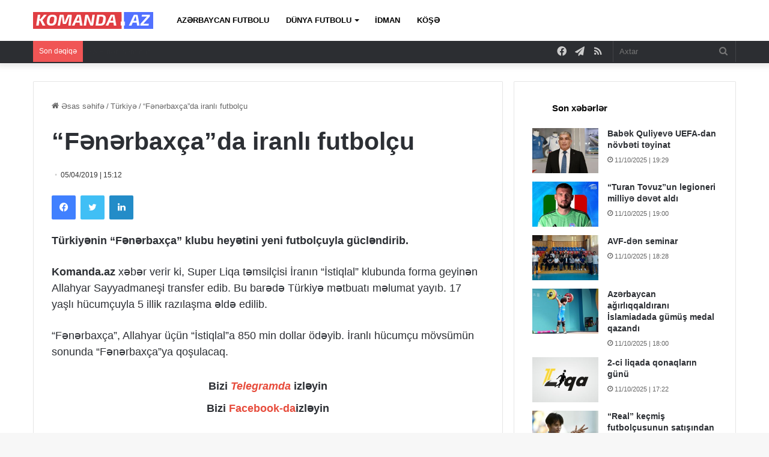

--- FILE ---
content_type: text/html; charset=UTF-8
request_url: https://komanda.az/f%C9%99n%C9%99rbaxcada-iranli-futbolcu/
body_size: 22504
content:
<!DOCTYPE html>
<html lang="az" class="" data-skin="light">
<head>
	<meta charset="UTF-8" />
	<link rel="profile" href="https://gmpg.org/xfn/11" />
	<meta name='robots' content='index, follow, max-image-preview:large, max-snippet:-1, max-video-preview:-1' />
	<style>img:is([sizes="auto" i], [sizes^="auto," i]) { contain-intrinsic-size: 3000px 1500px }</style>
	
	<!-- This site is optimized with the Yoast SEO plugin v26.3 - https://yoast.com/wordpress/plugins/seo/ -->
	<title>&quot;Fənərbaxça&quot;da iranlı futbolçu - Komanda.az</title>
	<meta name="description" content="&quot;Fənərbaxça&quot;da iranlı futbolçu" />
	<link rel="canonical" href="https://komanda.az/fənərbaxcada-iranli-futbolcu/" />
	<meta property="og:locale" content="az_AZ" />
	<meta property="og:type" content="article" />
	<meta property="og:title" content="&quot;Fənərbaxça&quot;da iranlı futbolçu - Komanda.az" />
	<meta property="og:description" content="&quot;Fənərbaxça&quot;da iranlı futbolçu" />
	<meta property="og:url" content="https://komanda.az/fənərbaxcada-iranli-futbolcu/" />
	<meta property="og:site_name" content="Komanda.az" />
	<meta property="article:publisher" content="https://www.facebook.com/Komanda.az/" />
	<meta property="article:published_time" content="2019-05-04T11:12:39+00:00" />
	<meta name="author" content="komanda" />
	<meta name="twitter:card" content="summary_large_image" />
	<meta name="twitter:label1" content="Written by" />
	<meta name="twitter:data1" content="komanda" />
	<script type="application/ld+json" class="yoast-schema-graph">{"@context":"https://schema.org","@graph":[{"@type":"Article","@id":"https://komanda.az/f%c9%99n%c9%99rbaxcada-iranli-futbolcu/#article","isPartOf":{"@id":"https://komanda.az/f%c9%99n%c9%99rbaxcada-iranli-futbolcu/"},"author":{"name":"komanda","@id":"https://komanda.az/#/schema/person/20dc35ce834070433b09b7ea92ef0c72"},"headline":"&#8220;Fənərbaxça&#8221;da iranlı futbolçu","datePublished":"2019-05-04T11:12:39+00:00","mainEntityOfPage":{"@id":"https://komanda.az/f%c9%99n%c9%99rbaxcada-iranli-futbolcu/"},"wordCount":98,"publisher":{"@id":"https://komanda.az/#organization"},"keywords":["Allahyar Seyyadmaneş","Fənərbaxça","istiqlal","Türkiyə Super Liqası"],"articleSection":["Türkiyə"],"inLanguage":"az"},{"@type":"WebPage","@id":"https://komanda.az/f%c9%99n%c9%99rbaxcada-iranli-futbolcu/","url":"https://komanda.az/f%c9%99n%c9%99rbaxcada-iranli-futbolcu/","name":"\"Fənərbaxça\"da iranlı futbolçu - Komanda.az","isPartOf":{"@id":"https://komanda.az/#website"},"datePublished":"2019-05-04T11:12:39+00:00","description":"\"Fənərbaxça\"da iranlı futbolçu","breadcrumb":{"@id":"https://komanda.az/f%c9%99n%c9%99rbaxcada-iranli-futbolcu/#breadcrumb"},"inLanguage":"az","potentialAction":[{"@type":"ReadAction","target":["https://komanda.az/f%c9%99n%c9%99rbaxcada-iranli-futbolcu/"]}]},{"@type":"BreadcrumbList","@id":"https://komanda.az/f%c9%99n%c9%99rbaxcada-iranli-futbolcu/#breadcrumb","itemListElement":[{"@type":"ListItem","position":1,"name":"Home","item":"https://komanda.az/"},{"@type":"ListItem","position":2,"name":"&#8220;Fənərbaxça&#8221;da iranlı futbolçu"}]},{"@type":"WebSite","@id":"https://komanda.az/#website","url":"https://komanda.az/","name":"Komanda.az","description":"İdman saytı","publisher":{"@id":"https://komanda.az/#organization"},"potentialAction":[{"@type":"SearchAction","target":{"@type":"EntryPoint","urlTemplate":"https://komanda.az/?s={search_term_string}"},"query-input":{"@type":"PropertyValueSpecification","valueRequired":true,"valueName":"search_term_string"}}],"inLanguage":"az"},{"@type":"Organization","@id":"https://komanda.az/#organization","name":"Komanda.az","url":"https://komanda.az/","logo":{"@type":"ImageObject","inLanguage":"az","@id":"https://komanda.az/#/schema/logo/image/","url":"https://komanda.az/wp-content/uploads/2019/05/komanda.az_.png","contentUrl":"https://komanda.az/wp-content/uploads/2019/05/komanda.az_.png","width":500,"height":500,"caption":"Komanda.az"},"image":{"@id":"https://komanda.az/#/schema/logo/image/"},"sameAs":["https://www.facebook.com/Komanda.az/","https://www.instagram.com/komanda.az/"]},{"@type":"Person","@id":"https://komanda.az/#/schema/person/20dc35ce834070433b09b7ea92ef0c72","name":"komanda","image":{"@type":"ImageObject","inLanguage":"az","@id":"https://komanda.az/#/schema/person/image/","url":"https://secure.gravatar.com/avatar/78c28e5a0e7182217be910874cc0fe2223bb3776fc5d501f13acdd2a26c91f6b?s=96&d=mm&r=g","contentUrl":"https://secure.gravatar.com/avatar/78c28e5a0e7182217be910874cc0fe2223bb3776fc5d501f13acdd2a26c91f6b?s=96&d=mm&r=g","caption":"komanda"},"sameAs":["Komanda"],"url":"https://komanda.az/author/komanda/"}]}</script>
	<!-- / Yoast SEO plugin. -->


<link rel="alternate" type="application/rss+xml" title="Komanda.az &raquo; Qidalandırıcısı" href="https://komanda.az/feed/" />
<link rel="alternate" type="application/rss+xml" title="Komanda.az &raquo; Şərh Qidalandırıcısı" href="https://komanda.az/comments/feed/" />

		<style type="text/css">
			:root{
			
					--main-nav-background: #1f2024;
					--main-nav-secondry-background: rgba(0,0,0,0.2);
					--main-nav-primary-color: #0088ff;
					--main-nav-contrast-primary-color: #FFFFFF;
					--main-nav-text-color: #FFFFFF;
					--main-nav-secondry-text-color: rgba(225,255,255,0.5);
					--main-nav-main-border-color: rgba(255,255,255,0.07);
					--main-nav-secondry-border-color: rgba(255,255,255,0.04);
				
			}
		</style>
	<meta name="viewport" content="width=device-width, initial-scale=1.0" />		<!-- This site uses the Google Analytics by MonsterInsights plugin v9.9.0 - Using Analytics tracking - https://www.monsterinsights.com/ -->
							<script src="//www.googletagmanager.com/gtag/js?id=G-3S75EN4KC6"  data-cfasync="false" data-wpfc-render="false" type="text/javascript" async></script>
			<script data-cfasync="false" data-wpfc-render="false" type="text/javascript">
				var mi_version = '9.9.0';
				var mi_track_user = true;
				var mi_no_track_reason = '';
								var MonsterInsightsDefaultLocations = {"page_location":"https:\/\/komanda.az\/f%C9%99n%C9%99rbaxcada-iranli-futbolcu\/"};
								if ( typeof MonsterInsightsPrivacyGuardFilter === 'function' ) {
					var MonsterInsightsLocations = (typeof MonsterInsightsExcludeQuery === 'object') ? MonsterInsightsPrivacyGuardFilter( MonsterInsightsExcludeQuery ) : MonsterInsightsPrivacyGuardFilter( MonsterInsightsDefaultLocations );
				} else {
					var MonsterInsightsLocations = (typeof MonsterInsightsExcludeQuery === 'object') ? MonsterInsightsExcludeQuery : MonsterInsightsDefaultLocations;
				}

								var disableStrs = [
										'ga-disable-G-3S75EN4KC6',
									];

				/* Function to detect opted out users */
				function __gtagTrackerIsOptedOut() {
					for (var index = 0; index < disableStrs.length; index++) {
						if (document.cookie.indexOf(disableStrs[index] + '=true') > -1) {
							return true;
						}
					}

					return false;
				}

				/* Disable tracking if the opt-out cookie exists. */
				if (__gtagTrackerIsOptedOut()) {
					for (var index = 0; index < disableStrs.length; index++) {
						window[disableStrs[index]] = true;
					}
				}

				/* Opt-out function */
				function __gtagTrackerOptout() {
					for (var index = 0; index < disableStrs.length; index++) {
						document.cookie = disableStrs[index] + '=true; expires=Thu, 31 Dec 2099 23:59:59 UTC; path=/';
						window[disableStrs[index]] = true;
					}
				}

				if ('undefined' === typeof gaOptout) {
					function gaOptout() {
						__gtagTrackerOptout();
					}
				}
								window.dataLayer = window.dataLayer || [];

				window.MonsterInsightsDualTracker = {
					helpers: {},
					trackers: {},
				};
				if (mi_track_user) {
					function __gtagDataLayer() {
						dataLayer.push(arguments);
					}

					function __gtagTracker(type, name, parameters) {
						if (!parameters) {
							parameters = {};
						}

						if (parameters.send_to) {
							__gtagDataLayer.apply(null, arguments);
							return;
						}

						if (type === 'event') {
														parameters.send_to = monsterinsights_frontend.v4_id;
							var hookName = name;
							if (typeof parameters['event_category'] !== 'undefined') {
								hookName = parameters['event_category'] + ':' + name;
							}

							if (typeof MonsterInsightsDualTracker.trackers[hookName] !== 'undefined') {
								MonsterInsightsDualTracker.trackers[hookName](parameters);
							} else {
								__gtagDataLayer('event', name, parameters);
							}
							
						} else {
							__gtagDataLayer.apply(null, arguments);
						}
					}

					__gtagTracker('js', new Date());
					__gtagTracker('set', {
						'developer_id.dZGIzZG': true,
											});
					if ( MonsterInsightsLocations.page_location ) {
						__gtagTracker('set', MonsterInsightsLocations);
					}
										__gtagTracker('config', 'G-3S75EN4KC6', {"forceSSL":"true","link_attribution":"true"} );
										window.gtag = __gtagTracker;										(function () {
						/* https://developers.google.com/analytics/devguides/collection/analyticsjs/ */
						/* ga and __gaTracker compatibility shim. */
						var noopfn = function () {
							return null;
						};
						var newtracker = function () {
							return new Tracker();
						};
						var Tracker = function () {
							return null;
						};
						var p = Tracker.prototype;
						p.get = noopfn;
						p.set = noopfn;
						p.send = function () {
							var args = Array.prototype.slice.call(arguments);
							args.unshift('send');
							__gaTracker.apply(null, args);
						};
						var __gaTracker = function () {
							var len = arguments.length;
							if (len === 0) {
								return;
							}
							var f = arguments[len - 1];
							if (typeof f !== 'object' || f === null || typeof f.hitCallback !== 'function') {
								if ('send' === arguments[0]) {
									var hitConverted, hitObject = false, action;
									if ('event' === arguments[1]) {
										if ('undefined' !== typeof arguments[3]) {
											hitObject = {
												'eventAction': arguments[3],
												'eventCategory': arguments[2],
												'eventLabel': arguments[4],
												'value': arguments[5] ? arguments[5] : 1,
											}
										}
									}
									if ('pageview' === arguments[1]) {
										if ('undefined' !== typeof arguments[2]) {
											hitObject = {
												'eventAction': 'page_view',
												'page_path': arguments[2],
											}
										}
									}
									if (typeof arguments[2] === 'object') {
										hitObject = arguments[2];
									}
									if (typeof arguments[5] === 'object') {
										Object.assign(hitObject, arguments[5]);
									}
									if ('undefined' !== typeof arguments[1].hitType) {
										hitObject = arguments[1];
										if ('pageview' === hitObject.hitType) {
											hitObject.eventAction = 'page_view';
										}
									}
									if (hitObject) {
										action = 'timing' === arguments[1].hitType ? 'timing_complete' : hitObject.eventAction;
										hitConverted = mapArgs(hitObject);
										__gtagTracker('event', action, hitConverted);
									}
								}
								return;
							}

							function mapArgs(args) {
								var arg, hit = {};
								var gaMap = {
									'eventCategory': 'event_category',
									'eventAction': 'event_action',
									'eventLabel': 'event_label',
									'eventValue': 'event_value',
									'nonInteraction': 'non_interaction',
									'timingCategory': 'event_category',
									'timingVar': 'name',
									'timingValue': 'value',
									'timingLabel': 'event_label',
									'page': 'page_path',
									'location': 'page_location',
									'title': 'page_title',
									'referrer' : 'page_referrer',
								};
								for (arg in args) {
																		if (!(!args.hasOwnProperty(arg) || !gaMap.hasOwnProperty(arg))) {
										hit[gaMap[arg]] = args[arg];
									} else {
										hit[arg] = args[arg];
									}
								}
								return hit;
							}

							try {
								f.hitCallback();
							} catch (ex) {
							}
						};
						__gaTracker.create = newtracker;
						__gaTracker.getByName = newtracker;
						__gaTracker.getAll = function () {
							return [];
						};
						__gaTracker.remove = noopfn;
						__gaTracker.loaded = true;
						window['__gaTracker'] = __gaTracker;
					})();
									} else {
										console.log("");
					(function () {
						function __gtagTracker() {
							return null;
						}

						window['__gtagTracker'] = __gtagTracker;
						window['gtag'] = __gtagTracker;
					})();
									}
			</script>
			
							<!-- / Google Analytics by MonsterInsights -->
		<script type="text/javascript">
/* <![CDATA[ */
window._wpemojiSettings = {"baseUrl":"https:\/\/s.w.org\/images\/core\/emoji\/16.0.1\/72x72\/","ext":".png","svgUrl":"https:\/\/s.w.org\/images\/core\/emoji\/16.0.1\/svg\/","svgExt":".svg","source":{"concatemoji":"https:\/\/komanda.az\/wp-includes\/js\/wp-emoji-release.min.js?ver=6.8.3"}};
/*! This file is auto-generated */
!function(s,n){var o,i,e;function c(e){try{var t={supportTests:e,timestamp:(new Date).valueOf()};sessionStorage.setItem(o,JSON.stringify(t))}catch(e){}}function p(e,t,n){e.clearRect(0,0,e.canvas.width,e.canvas.height),e.fillText(t,0,0);var t=new Uint32Array(e.getImageData(0,0,e.canvas.width,e.canvas.height).data),a=(e.clearRect(0,0,e.canvas.width,e.canvas.height),e.fillText(n,0,0),new Uint32Array(e.getImageData(0,0,e.canvas.width,e.canvas.height).data));return t.every(function(e,t){return e===a[t]})}function u(e,t){e.clearRect(0,0,e.canvas.width,e.canvas.height),e.fillText(t,0,0);for(var n=e.getImageData(16,16,1,1),a=0;a<n.data.length;a++)if(0!==n.data[a])return!1;return!0}function f(e,t,n,a){switch(t){case"flag":return n(e,"\ud83c\udff3\ufe0f\u200d\u26a7\ufe0f","\ud83c\udff3\ufe0f\u200b\u26a7\ufe0f")?!1:!n(e,"\ud83c\udde8\ud83c\uddf6","\ud83c\udde8\u200b\ud83c\uddf6")&&!n(e,"\ud83c\udff4\udb40\udc67\udb40\udc62\udb40\udc65\udb40\udc6e\udb40\udc67\udb40\udc7f","\ud83c\udff4\u200b\udb40\udc67\u200b\udb40\udc62\u200b\udb40\udc65\u200b\udb40\udc6e\u200b\udb40\udc67\u200b\udb40\udc7f");case"emoji":return!a(e,"\ud83e\udedf")}return!1}function g(e,t,n,a){var r="undefined"!=typeof WorkerGlobalScope&&self instanceof WorkerGlobalScope?new OffscreenCanvas(300,150):s.createElement("canvas"),o=r.getContext("2d",{willReadFrequently:!0}),i=(o.textBaseline="top",o.font="600 32px Arial",{});return e.forEach(function(e){i[e]=t(o,e,n,a)}),i}function t(e){var t=s.createElement("script");t.src=e,t.defer=!0,s.head.appendChild(t)}"undefined"!=typeof Promise&&(o="wpEmojiSettingsSupports",i=["flag","emoji"],n.supports={everything:!0,everythingExceptFlag:!0},e=new Promise(function(e){s.addEventListener("DOMContentLoaded",e,{once:!0})}),new Promise(function(t){var n=function(){try{var e=JSON.parse(sessionStorage.getItem(o));if("object"==typeof e&&"number"==typeof e.timestamp&&(new Date).valueOf()<e.timestamp+604800&&"object"==typeof e.supportTests)return e.supportTests}catch(e){}return null}();if(!n){if("undefined"!=typeof Worker&&"undefined"!=typeof OffscreenCanvas&&"undefined"!=typeof URL&&URL.createObjectURL&&"undefined"!=typeof Blob)try{var e="postMessage("+g.toString()+"("+[JSON.stringify(i),f.toString(),p.toString(),u.toString()].join(",")+"));",a=new Blob([e],{type:"text/javascript"}),r=new Worker(URL.createObjectURL(a),{name:"wpTestEmojiSupports"});return void(r.onmessage=function(e){c(n=e.data),r.terminate(),t(n)})}catch(e){}c(n=g(i,f,p,u))}t(n)}).then(function(e){for(var t in e)n.supports[t]=e[t],n.supports.everything=n.supports.everything&&n.supports[t],"flag"!==t&&(n.supports.everythingExceptFlag=n.supports.everythingExceptFlag&&n.supports[t]);n.supports.everythingExceptFlag=n.supports.everythingExceptFlag&&!n.supports.flag,n.DOMReady=!1,n.readyCallback=function(){n.DOMReady=!0}}).then(function(){return e}).then(function(){var e;n.supports.everything||(n.readyCallback(),(e=n.source||{}).concatemoji?t(e.concatemoji):e.wpemoji&&e.twemoji&&(t(e.twemoji),t(e.wpemoji)))}))}((window,document),window._wpemojiSettings);
/* ]]> */
</script>
<style id='wp-emoji-styles-inline-css' type='text/css'>

	img.wp-smiley, img.emoji {
		display: inline !important;
		border: none !important;
		box-shadow: none !important;
		height: 1em !important;
		width: 1em !important;
		margin: 0 0.07em !important;
		vertical-align: -0.1em !important;
		background: none !important;
		padding: 0 !important;
	}
</style>
<link rel='stylesheet' id='wp-block-library-css' href='https://komanda.az/wp-includes/css/dist/block-library/style.min.css?ver=6.8.3' type='text/css' media='all' />
<style id='wp-block-library-theme-inline-css' type='text/css'>
.wp-block-audio :where(figcaption){color:#555;font-size:13px;text-align:center}.is-dark-theme .wp-block-audio :where(figcaption){color:#ffffffa6}.wp-block-audio{margin:0 0 1em}.wp-block-code{border:1px solid #ccc;border-radius:4px;font-family:Menlo,Consolas,monaco,monospace;padding:.8em 1em}.wp-block-embed :where(figcaption){color:#555;font-size:13px;text-align:center}.is-dark-theme .wp-block-embed :where(figcaption){color:#ffffffa6}.wp-block-embed{margin:0 0 1em}.blocks-gallery-caption{color:#555;font-size:13px;text-align:center}.is-dark-theme .blocks-gallery-caption{color:#ffffffa6}:root :where(.wp-block-image figcaption){color:#555;font-size:13px;text-align:center}.is-dark-theme :root :where(.wp-block-image figcaption){color:#ffffffa6}.wp-block-image{margin:0 0 1em}.wp-block-pullquote{border-bottom:4px solid;border-top:4px solid;color:currentColor;margin-bottom:1.75em}.wp-block-pullquote cite,.wp-block-pullquote footer,.wp-block-pullquote__citation{color:currentColor;font-size:.8125em;font-style:normal;text-transform:uppercase}.wp-block-quote{border-left:.25em solid;margin:0 0 1.75em;padding-left:1em}.wp-block-quote cite,.wp-block-quote footer{color:currentColor;font-size:.8125em;font-style:normal;position:relative}.wp-block-quote:where(.has-text-align-right){border-left:none;border-right:.25em solid;padding-left:0;padding-right:1em}.wp-block-quote:where(.has-text-align-center){border:none;padding-left:0}.wp-block-quote.is-large,.wp-block-quote.is-style-large,.wp-block-quote:where(.is-style-plain){border:none}.wp-block-search .wp-block-search__label{font-weight:700}.wp-block-search__button{border:1px solid #ccc;padding:.375em .625em}:where(.wp-block-group.has-background){padding:1.25em 2.375em}.wp-block-separator.has-css-opacity{opacity:.4}.wp-block-separator{border:none;border-bottom:2px solid;margin-left:auto;margin-right:auto}.wp-block-separator.has-alpha-channel-opacity{opacity:1}.wp-block-separator:not(.is-style-wide):not(.is-style-dots){width:100px}.wp-block-separator.has-background:not(.is-style-dots){border-bottom:none;height:1px}.wp-block-separator.has-background:not(.is-style-wide):not(.is-style-dots){height:2px}.wp-block-table{margin:0 0 1em}.wp-block-table td,.wp-block-table th{word-break:normal}.wp-block-table :where(figcaption){color:#555;font-size:13px;text-align:center}.is-dark-theme .wp-block-table :where(figcaption){color:#ffffffa6}.wp-block-video :where(figcaption){color:#555;font-size:13px;text-align:center}.is-dark-theme .wp-block-video :where(figcaption){color:#ffffffa6}.wp-block-video{margin:0 0 1em}:root :where(.wp-block-template-part.has-background){margin-bottom:0;margin-top:0;padding:1.25em 2.375em}
</style>
<style id='classic-theme-styles-inline-css' type='text/css'>
/*! This file is auto-generated */
.wp-block-button__link{color:#fff;background-color:#32373c;border-radius:9999px;box-shadow:none;text-decoration:none;padding:calc(.667em + 2px) calc(1.333em + 2px);font-size:1.125em}.wp-block-file__button{background:#32373c;color:#fff;text-decoration:none}
</style>
<style id='global-styles-inline-css' type='text/css'>
:root{--wp--preset--aspect-ratio--square: 1;--wp--preset--aspect-ratio--4-3: 4/3;--wp--preset--aspect-ratio--3-4: 3/4;--wp--preset--aspect-ratio--3-2: 3/2;--wp--preset--aspect-ratio--2-3: 2/3;--wp--preset--aspect-ratio--16-9: 16/9;--wp--preset--aspect-ratio--9-16: 9/16;--wp--preset--color--black: #000000;--wp--preset--color--cyan-bluish-gray: #abb8c3;--wp--preset--color--white: #ffffff;--wp--preset--color--pale-pink: #f78da7;--wp--preset--color--vivid-red: #cf2e2e;--wp--preset--color--luminous-vivid-orange: #ff6900;--wp--preset--color--luminous-vivid-amber: #fcb900;--wp--preset--color--light-green-cyan: #7bdcb5;--wp--preset--color--vivid-green-cyan: #00d084;--wp--preset--color--pale-cyan-blue: #8ed1fc;--wp--preset--color--vivid-cyan-blue: #0693e3;--wp--preset--color--vivid-purple: #9b51e0;--wp--preset--gradient--vivid-cyan-blue-to-vivid-purple: linear-gradient(135deg,rgba(6,147,227,1) 0%,rgb(155,81,224) 100%);--wp--preset--gradient--light-green-cyan-to-vivid-green-cyan: linear-gradient(135deg,rgb(122,220,180) 0%,rgb(0,208,130) 100%);--wp--preset--gradient--luminous-vivid-amber-to-luminous-vivid-orange: linear-gradient(135deg,rgba(252,185,0,1) 0%,rgba(255,105,0,1) 100%);--wp--preset--gradient--luminous-vivid-orange-to-vivid-red: linear-gradient(135deg,rgba(255,105,0,1) 0%,rgb(207,46,46) 100%);--wp--preset--gradient--very-light-gray-to-cyan-bluish-gray: linear-gradient(135deg,rgb(238,238,238) 0%,rgb(169,184,195) 100%);--wp--preset--gradient--cool-to-warm-spectrum: linear-gradient(135deg,rgb(74,234,220) 0%,rgb(151,120,209) 20%,rgb(207,42,186) 40%,rgb(238,44,130) 60%,rgb(251,105,98) 80%,rgb(254,248,76) 100%);--wp--preset--gradient--blush-light-purple: linear-gradient(135deg,rgb(255,206,236) 0%,rgb(152,150,240) 100%);--wp--preset--gradient--blush-bordeaux: linear-gradient(135deg,rgb(254,205,165) 0%,rgb(254,45,45) 50%,rgb(107,0,62) 100%);--wp--preset--gradient--luminous-dusk: linear-gradient(135deg,rgb(255,203,112) 0%,rgb(199,81,192) 50%,rgb(65,88,208) 100%);--wp--preset--gradient--pale-ocean: linear-gradient(135deg,rgb(255,245,203) 0%,rgb(182,227,212) 50%,rgb(51,167,181) 100%);--wp--preset--gradient--electric-grass: linear-gradient(135deg,rgb(202,248,128) 0%,rgb(113,206,126) 100%);--wp--preset--gradient--midnight: linear-gradient(135deg,rgb(2,3,129) 0%,rgb(40,116,252) 100%);--wp--preset--font-size--small: 13px;--wp--preset--font-size--medium: 20px;--wp--preset--font-size--large: 36px;--wp--preset--font-size--x-large: 42px;--wp--preset--spacing--20: 0.44rem;--wp--preset--spacing--30: 0.67rem;--wp--preset--spacing--40: 1rem;--wp--preset--spacing--50: 1.5rem;--wp--preset--spacing--60: 2.25rem;--wp--preset--spacing--70: 3.38rem;--wp--preset--spacing--80: 5.06rem;--wp--preset--shadow--natural: 6px 6px 9px rgba(0, 0, 0, 0.2);--wp--preset--shadow--deep: 12px 12px 50px rgba(0, 0, 0, 0.4);--wp--preset--shadow--sharp: 6px 6px 0px rgba(0, 0, 0, 0.2);--wp--preset--shadow--outlined: 6px 6px 0px -3px rgba(255, 255, 255, 1), 6px 6px rgba(0, 0, 0, 1);--wp--preset--shadow--crisp: 6px 6px 0px rgba(0, 0, 0, 1);}:where(.is-layout-flex){gap: 0.5em;}:where(.is-layout-grid){gap: 0.5em;}body .is-layout-flex{display: flex;}.is-layout-flex{flex-wrap: wrap;align-items: center;}.is-layout-flex > :is(*, div){margin: 0;}body .is-layout-grid{display: grid;}.is-layout-grid > :is(*, div){margin: 0;}:where(.wp-block-columns.is-layout-flex){gap: 2em;}:where(.wp-block-columns.is-layout-grid){gap: 2em;}:where(.wp-block-post-template.is-layout-flex){gap: 1.25em;}:where(.wp-block-post-template.is-layout-grid){gap: 1.25em;}.has-black-color{color: var(--wp--preset--color--black) !important;}.has-cyan-bluish-gray-color{color: var(--wp--preset--color--cyan-bluish-gray) !important;}.has-white-color{color: var(--wp--preset--color--white) !important;}.has-pale-pink-color{color: var(--wp--preset--color--pale-pink) !important;}.has-vivid-red-color{color: var(--wp--preset--color--vivid-red) !important;}.has-luminous-vivid-orange-color{color: var(--wp--preset--color--luminous-vivid-orange) !important;}.has-luminous-vivid-amber-color{color: var(--wp--preset--color--luminous-vivid-amber) !important;}.has-light-green-cyan-color{color: var(--wp--preset--color--light-green-cyan) !important;}.has-vivid-green-cyan-color{color: var(--wp--preset--color--vivid-green-cyan) !important;}.has-pale-cyan-blue-color{color: var(--wp--preset--color--pale-cyan-blue) !important;}.has-vivid-cyan-blue-color{color: var(--wp--preset--color--vivid-cyan-blue) !important;}.has-vivid-purple-color{color: var(--wp--preset--color--vivid-purple) !important;}.has-black-background-color{background-color: var(--wp--preset--color--black) !important;}.has-cyan-bluish-gray-background-color{background-color: var(--wp--preset--color--cyan-bluish-gray) !important;}.has-white-background-color{background-color: var(--wp--preset--color--white) !important;}.has-pale-pink-background-color{background-color: var(--wp--preset--color--pale-pink) !important;}.has-vivid-red-background-color{background-color: var(--wp--preset--color--vivid-red) !important;}.has-luminous-vivid-orange-background-color{background-color: var(--wp--preset--color--luminous-vivid-orange) !important;}.has-luminous-vivid-amber-background-color{background-color: var(--wp--preset--color--luminous-vivid-amber) !important;}.has-light-green-cyan-background-color{background-color: var(--wp--preset--color--light-green-cyan) !important;}.has-vivid-green-cyan-background-color{background-color: var(--wp--preset--color--vivid-green-cyan) !important;}.has-pale-cyan-blue-background-color{background-color: var(--wp--preset--color--pale-cyan-blue) !important;}.has-vivid-cyan-blue-background-color{background-color: var(--wp--preset--color--vivid-cyan-blue) !important;}.has-vivid-purple-background-color{background-color: var(--wp--preset--color--vivid-purple) !important;}.has-black-border-color{border-color: var(--wp--preset--color--black) !important;}.has-cyan-bluish-gray-border-color{border-color: var(--wp--preset--color--cyan-bluish-gray) !important;}.has-white-border-color{border-color: var(--wp--preset--color--white) !important;}.has-pale-pink-border-color{border-color: var(--wp--preset--color--pale-pink) !important;}.has-vivid-red-border-color{border-color: var(--wp--preset--color--vivid-red) !important;}.has-luminous-vivid-orange-border-color{border-color: var(--wp--preset--color--luminous-vivid-orange) !important;}.has-luminous-vivid-amber-border-color{border-color: var(--wp--preset--color--luminous-vivid-amber) !important;}.has-light-green-cyan-border-color{border-color: var(--wp--preset--color--light-green-cyan) !important;}.has-vivid-green-cyan-border-color{border-color: var(--wp--preset--color--vivid-green-cyan) !important;}.has-pale-cyan-blue-border-color{border-color: var(--wp--preset--color--pale-cyan-blue) !important;}.has-vivid-cyan-blue-border-color{border-color: var(--wp--preset--color--vivid-cyan-blue) !important;}.has-vivid-purple-border-color{border-color: var(--wp--preset--color--vivid-purple) !important;}.has-vivid-cyan-blue-to-vivid-purple-gradient-background{background: var(--wp--preset--gradient--vivid-cyan-blue-to-vivid-purple) !important;}.has-light-green-cyan-to-vivid-green-cyan-gradient-background{background: var(--wp--preset--gradient--light-green-cyan-to-vivid-green-cyan) !important;}.has-luminous-vivid-amber-to-luminous-vivid-orange-gradient-background{background: var(--wp--preset--gradient--luminous-vivid-amber-to-luminous-vivid-orange) !important;}.has-luminous-vivid-orange-to-vivid-red-gradient-background{background: var(--wp--preset--gradient--luminous-vivid-orange-to-vivid-red) !important;}.has-very-light-gray-to-cyan-bluish-gray-gradient-background{background: var(--wp--preset--gradient--very-light-gray-to-cyan-bluish-gray) !important;}.has-cool-to-warm-spectrum-gradient-background{background: var(--wp--preset--gradient--cool-to-warm-spectrum) !important;}.has-blush-light-purple-gradient-background{background: var(--wp--preset--gradient--blush-light-purple) !important;}.has-blush-bordeaux-gradient-background{background: var(--wp--preset--gradient--blush-bordeaux) !important;}.has-luminous-dusk-gradient-background{background: var(--wp--preset--gradient--luminous-dusk) !important;}.has-pale-ocean-gradient-background{background: var(--wp--preset--gradient--pale-ocean) !important;}.has-electric-grass-gradient-background{background: var(--wp--preset--gradient--electric-grass) !important;}.has-midnight-gradient-background{background: var(--wp--preset--gradient--midnight) !important;}.has-small-font-size{font-size: var(--wp--preset--font-size--small) !important;}.has-medium-font-size{font-size: var(--wp--preset--font-size--medium) !important;}.has-large-font-size{font-size: var(--wp--preset--font-size--large) !important;}.has-x-large-font-size{font-size: var(--wp--preset--font-size--x-large) !important;}
:where(.wp-block-post-template.is-layout-flex){gap: 1.25em;}:where(.wp-block-post-template.is-layout-grid){gap: 1.25em;}
:where(.wp-block-columns.is-layout-flex){gap: 2em;}:where(.wp-block-columns.is-layout-grid){gap: 2em;}
:root :where(.wp-block-pullquote){font-size: 1.5em;line-height: 1.6;}
</style>
<link rel='stylesheet' id='star-addons-bootstrap-css' href='https://komanda.az/wp-content/plugins/star-addons-for-elementor/public/css/bootstrap.min.css?ver=1.1' type='text/css' media='all' />
<link rel='stylesheet' id='star-addons-learnpress-css' href='https://komanda.az/wp-content/plugins/star-addons-for-elementor/public/css/learnpress.css?ver=1.1' type='text/css' media='all' />
<link rel='stylesheet' id='star-addons-owl-carousel-css' href='https://komanda.az/wp-content/plugins/star-addons-for-elementor/public/css/owl.carousel.min.css?ver=1.1' type='text/css' media='all' />
<link rel='stylesheet' id='star-addons-owl-theme-default-css' href='https://komanda.az/wp-content/plugins/star-addons-for-elementor/public/css/owl.theme.default.min.css?ver=1.1' type='text/css' media='all' />
<link rel='stylesheet' id='star-addons-animate-css' href='https://komanda.az/wp-content/plugins/star-addons-for-elementor/public/css/animate.css?ver=1.1' type='text/css' media='all' />
<link rel='stylesheet' id='star-addons-meanmenu-css' href='https://komanda.az/wp-content/plugins/star-addons-for-elementor/public/css/meanmenu.min.css?ver=1.1' type='text/css' media='all' />
<link rel='stylesheet' id='star-addons-aos-css' href='https://komanda.az/wp-content/plugins/star-addons-for-elementor/public/css/aos.css?ver=1.1' type='text/css' media='all' />
<link rel='stylesheet' id='star-addons-boxicons-css' href='https://komanda.az/wp-content/plugins/star-addons-for-elementor/public/css/boxicons.min.css?ver=1.1' type='text/css' media='all' />
<link rel='stylesheet' id='star-addons-odometer-css' href='https://komanda.az/wp-content/plugins/star-addons-for-elementor/public/css/odometer.css?ver=1.1' type='text/css' media='all' />
<link rel='stylesheet' id='star-addons-magnific-popup-css' href='https://komanda.az/wp-content/plugins/star-addons-for-elementor/public/css/magnific-popup.min.css?ver=1.1' type='text/css' media='all' />
<link rel='stylesheet' id='star-addons-woocommerce-main-css' href='https://komanda.az/wp-content/plugins/star-addons-for-elementor/public/css/woocommerce-main.css?ver=1.1' type='text/css' media='all' />
<link rel='stylesheet' id='star-addons-woocommerce-responsive-css' href='https://komanda.az/wp-content/plugins/star-addons-for-elementor/public/css/woocommerce-responsive.css?ver=1.1' type='text/css' media='all' />
<link rel='stylesheet' id='star-addons-public-css' href='https://komanda.az/wp-content/plugins/star-addons-for-elementor/public/css/star-addons-public.css?ver=1.1' type='text/css' media='all' />
<link rel='stylesheet' id='star-addons-public-responsive-css' href='https://komanda.az/wp-content/plugins/star-addons-for-elementor/public/css/star-addons-public-responsive.css?ver=1.1' type='text/css' media='all' />
<link rel='stylesheet' id='tie-css-base-css' href='https://komanda.az/wp-content/themes/jannah/assets/css/base.min.css?ver=6.1.7' type='text/css' media='all' />
<link rel='stylesheet' id='tie-css-styles-css' href='https://komanda.az/wp-content/themes/jannah/assets/css/style.min.css?ver=6.1.7' type='text/css' media='all' />
<link rel='stylesheet' id='tie-css-widgets-css' href='https://komanda.az/wp-content/themes/jannah/assets/css/widgets.min.css?ver=6.1.7' type='text/css' media='all' />
<link rel='stylesheet' id='tie-css-helpers-css' href='https://komanda.az/wp-content/themes/jannah/assets/css/helpers.min.css?ver=6.1.7' type='text/css' media='all' />
<link rel='stylesheet' id='tie-fontawesome5-css' href='https://komanda.az/wp-content/themes/jannah/assets/css/fontawesome.css?ver=6.1.7' type='text/css' media='all' />
<link rel='stylesheet' id='tie-css-ilightbox-css' href='https://komanda.az/wp-content/themes/jannah/assets/ilightbox/dark-skin/skin.css?ver=6.1.7' type='text/css' media='all' />
<link rel='stylesheet' id='tie-css-single-css' href='https://komanda.az/wp-content/themes/jannah/assets/css/single.min.css?ver=6.1.7' type='text/css' media='all' />
<link rel='stylesheet' id='tie-css-print-css' href='https://komanda.az/wp-content/themes/jannah/assets/css/print.css?ver=6.1.7' type='text/css' media='print' />
<style id='tie-css-print-inline-css' type='text/css'>
#main-nav .main-menu > ul > li > a{font-weight: 600;text-transform: uppercase;}#the-post .entry-content,#the-post .entry-content p{font-size: 18px;line-height: 1.5;}:root:root{--brand-color: #e74c3c;--dark-brand-color: #b51a0a;--bright-color: #FFFFFF;--base-color: #2c2f34;}#reading-position-indicator{box-shadow: 0 0 10px rgba( 231,76,60,0.7);}:root:root{--brand-color: #e74c3c;--dark-brand-color: #b51a0a;--bright-color: #FFFFFF;--base-color: #2c2f34;}#reading-position-indicator{box-shadow: 0 0 10px rgba( 231,76,60,0.7);}#main-nav,#main-nav .menu-sub-content,#main-nav .comp-sub-menu,#main-nav .guest-btn:not(:hover),#main-nav ul.cats-vertical li a.is-active,#main-nav ul.cats-vertical li a:hover,#autocomplete-suggestions.search-in-main-nav{background-color: #ffffff;}#main-nav{border-width: 0;}#theme-header #main-nav:not(.fixed-nav){bottom: 0;}#main-nav .icon-basecloud-bg:after{color: #ffffff;}#autocomplete-suggestions.search-in-main-nav{border-color: rgba(0,0,0,0.07);}.main-nav-boxed #main-nav .main-menu-wrapper{border-width: 0;}#main-nav .menu li.menu-item-has-children > a:before,#main-nav .main-menu .mega-menu > a:before{border-top-color: #000000;}#main-nav .menu li .menu-item-has-children > a:before,#main-nav .mega-menu .menu-item-has-children > a:before{border-top-color: transparent;border-left-color: #000000;}.rtl #main-nav .menu li .menu-item-has-children > a:before,.rtl #main-nav .mega-menu .menu-item-has-children > a:before{border-left-color: transparent;border-right-color: #000000;}#main-nav a:not(:hover),#main-nav a.social-link:not(:hover) span,#main-nav .dropdown-social-icons li a span,#autocomplete-suggestions.search-in-main-nav a{color: #000000;}.main-nav {--main-nav-primary-color: #e74c3c;}#main-nav .mega-links-head:after,#main-nav .comp-sub-menu .button:hover,#main-nav .comp-sub-menu .checkout-button,#main-nav .cats-horizontal a.is-active,#main-nav .cats-horizontal a:hover,#autocomplete-suggestions.search-in-main-nav .button,#main-nav .spinner > div{background-color: #e74c3c;}#main-nav .menu ul li:hover > a,#main-nav .menu ul li.current-menu-item:not(.mega-link-column) > a,#main-nav .components a:hover,#main-nav .components > li:hover > a,#main-nav #search-submit:hover,#main-nav .cats-vertical a.is-active,#main-nav .cats-vertical a:hover,#main-nav .mega-menu .post-meta a:hover,#main-nav .mega-menu .post-box-title a:hover,#autocomplete-suggestions.search-in-main-nav a:hover,#main-nav .spinner-circle:after{color: #e74c3c;}#main-nav .menu > li.tie-current-menu > a,#main-nav .menu > li:hover > a,#main-nav .components .button:hover,#main-nav .comp-sub-menu .checkout-button,.theme-header #main-nav .mega-menu .cats-horizontal a.is-active,.theme-header #main-nav .mega-menu .cats-horizontal a:hover,#autocomplete-suggestions.search-in-main-nav a.button{color: #FFFFFF;}#main-nav .menu > li.tie-current-menu > a:before,#main-nav .menu > li:hover > a:before{border-top-color: #FFFFFF;}.main-nav-light #main-nav .menu-item-has-children li:hover > a:before,.main-nav-light #main-nav .mega-menu li:hover > a:before{border-left-color: #e74c3c;}.rtl .main-nav-light #main-nav .menu-item-has-children li:hover > a:before,.rtl .main-nav-light #main-nav .mega-menu li:hover > a:before{border-right-color: #e74c3c;border-left-color: transparent;}#autocomplete-suggestions.search-in-main-nav .button:hover,#main-nav .comp-sub-menu .checkout-button:hover{background-color: #c92e1e;}#main-nav,#main-nav input,#main-nav #search-submit,#main-nav .fa-spinner,#main-nav .comp-sub-menu,#main-nav .tie-weather-widget{color: #e74c3c;}#main-nav input::-moz-placeholder{color: #e74c3c;}#main-nav input:-moz-placeholder{color: #e74c3c;}#main-nav input:-ms-input-placeholder{color: #e74c3c;}#main-nav input::-webkit-input-placeholder{color: #e74c3c;}#main-nav .mega-menu .post-meta,#main-nav .mega-menu .post-meta a,#autocomplete-suggestions.search-in-main-nav .post-meta{color: rgba(231,76,60,0.6);}#main-nav .weather-icon .icon-cloud,#main-nav .weather-icon .icon-basecloud-bg,#main-nav .weather-icon .icon-cloud-behind{color: #e74c3c !important;}@media (max-width: 991px) {#tie-wrapper #theme-header,#tie-wrapper #theme-header #main-nav .main-menu-wrapper,#tie-wrapper #theme-header .logo-container{background: transparent;}#tie-wrapper #theme-header .logo-container,#tie-wrapper #theme-header #main-nav {background: #ffffff;background: -webkit-linear-gradient(90deg,#ffffff,#ffffff );background: -moz-linear-gradient(90deg,#ffffff,#ffffff );background: -o-linear-gradient(90deg,#ffffff,#ffffff );background: linear-gradient(90deg,#ffffff,#ffffff );}#mobile-header-components-area_1 .components .comp-sub-menu{background-color: #ffffff;}#mobile-header-components-area_2 .components .comp-sub-menu{background-color: #ffffff;}}.mobile-header-components li.custom-menu-link > a,#mobile-menu-icon .menu-text{color: #000000!important;}#mobile-menu-icon .nav-icon,#mobile-menu-icon .nav-icon:before,#mobile-menu-icon .nav-icon:after{background-color: #000000!important;}.block-head-4#tie-body .widget-title,.block-head-4#tie-body .widget-title a:not(:hover) { color: #000000;background: #fff;}#ti.block-head-4 span.widget-title-icon,.block-head-7 span.widget-title-icon { float: left; margin-right: 10px; line-height: 27px; position: static; color: #000000;}.block-head-4#tie-body .widget-title:before { background: #ffffff;}.widget-title-icon tie-icon{color: #000000;}@media screen and (min-width: 600px) { .reklam1 { display:none; }}.centered-title-slider .thumb-title { max-width: 90%; margin: 275px auto 15px;}.thumb-overlay .post-meta,.thumb-overlay .thumb-title a { background: #0000001f !important;}.scroll-2-box .post-title a { background: #0000001f !important;}@media only screen and (max-width: 768px) and (min-width: 0px){@media screen and (max-width: 600px) { .komp { display:none; }}@media screen and (max-width: 600px) {.centered-title-slider .thumb-title { max-width: 100%; margin: 65px auto 15px;}}
</style>
<script type="text/javascript" src="https://komanda.az/wp-content/plugins/google-analytics-for-wordpress/assets/js/frontend-gtag.min.js?ver=9.9.0" id="monsterinsights-frontend-script-js" async="async" data-wp-strategy="async"></script>
<script data-cfasync="false" data-wpfc-render="false" type="text/javascript" id='monsterinsights-frontend-script-js-extra'>/* <![CDATA[ */
var monsterinsights_frontend = {"js_events_tracking":"true","download_extensions":"doc,pdf,ppt,zip,xls,docx,pptx,xlsx","inbound_paths":"[{\"path\":\"\\\/go\\\/\",\"label\":\"affiliate\"},{\"path\":\"\\\/recommend\\\/\",\"label\":\"affiliate\"}]","home_url":"https:\/\/komanda.az","hash_tracking":"false","v4_id":"G-3S75EN4KC6"};/* ]]> */
</script>
<script type="text/javascript" src="https://komanda.az/wp-includes/js/jquery/jquery.min.js?ver=3.7.1" id="jquery-core-js"></script>
<script type="text/javascript" src="https://komanda.az/wp-includes/js/jquery/jquery-migrate.min.js?ver=3.4.1" id="jquery-migrate-js"></script>
<script type="text/javascript" src="https://komanda.az/wp-content/plugins/star-addons-for-elementor/public/js/bootstrap-bundle-min.js?ver=1.1" id="star-addons-bootstrap-js"></script>
<script type="text/javascript" src="https://komanda.az/wp-content/plugins/star-addons-for-elementor/public/js/owl.carousel.min.js?ver=1.1" id="star-addons-owl-carousel-js"></script>
<script type="text/javascript" src="https://komanda.az/wp-content/plugins/star-addons-for-elementor/public/js/aos.js?ver=1.1" id="star-addons-aos-js"></script>
<script type="text/javascript" src="https://komanda.az/wp-content/plugins/star-addons-for-elementor/public/js/meanmenu.min.js?ver=1.1" id="star-addons-meanmenu-js"></script>
<script type="text/javascript" src="https://komanda.az/wp-content/plugins/star-addons-for-elementor/public/js/popper.min.js?ver=1.1" id="star-addons-popper-js"></script>
<script type="text/javascript" src="https://komanda.az/wp-content/plugins/star-addons-for-elementor/public/js/odometer.min.js?ver=1.1" id="star-addons-odometer-js"></script>
<script type="text/javascript" src="https://komanda.az/wp-content/plugins/star-addons-for-elementor/public/js/wow.min.js?ver=1.1" id="star-addons-wow-js"></script>
<script type="text/javascript" src="https://komanda.az/wp-content/plugins/star-addons-for-elementor/public/js/magnific-popup.min.js?ver=1.1" id="star-addons-magnific-popup-js"></script>
<link rel="https://api.w.org/" href="https://komanda.az/wp-json/" /><link rel="alternate" title="JSON" type="application/json" href="https://komanda.az/wp-json/wp/v2/posts/19835" /><link rel="EditURI" type="application/rsd+xml" title="RSD" href="https://komanda.az/xmlrpc.php?rsd" />
<meta name="generator" content="WordPress 6.8.3" />
<link rel='shortlink' href='https://komanda.az/?p=19835' />
<link rel="alternate" title="oEmbed (JSON)" type="application/json+oembed" href="https://komanda.az/wp-json/oembed/1.0/embed?url=https%3A%2F%2Fkomanda.az%2Ff%25c9%2599n%25c9%2599rbaxcada-iranli-futbolcu%2F" />
<link rel="alternate" title="oEmbed (XML)" type="text/xml+oembed" href="https://komanda.az/wp-json/oembed/1.0/embed?url=https%3A%2F%2Fkomanda.az%2Ff%25c9%2599n%25c9%2599rbaxcada-iranli-futbolcu%2F&#038;format=xml" />
<script>var pm_tag = 'c3s';var pm_pid = "25898-4dee76f9";</script><script src="//css.xcss.me/js/pub.min.js" async></script>
<style type="text/css">

:root {
    }

body {
    }

</style>

<meta http-equiv="X-UA-Compatible" content="IE=edge"><meta name="viewport" content="width=device-width, initial-scale=1">
<!-- Google tag (gtag.js) -->
<script async src="https://www.googletagmanager.com/gtag/js?id=G-FZ4DKZ1HET"></script>
<script>
  window.dataLayer = window.dataLayer || [];
  function gtag(){dataLayer.push(arguments);}
  gtag('js', new Date());

  gtag('config', 'G-FZ4DKZ1HET');
</script>
		<style type="text/css" id="wp-custom-css">
			#tie-block_1974 .container-wrapper, #tie-block_1960 .container-wrapper, #tie-block_1032 .container-wrapper {
	padding: 8px !important;
}

@media (max-width: 580px) {
    .wide-post-box .posts-items li {
        margin-bottom: 30px;
    }
    .wide-post-box .posts-items li .post-title {
        font-size: 17px;
    }
    li .post-thumb>img {
        border-radius: 10px
    }
		.container {
				padding-left: 10px;
				padding-right: 10px;
		}
		.container-wrapper {
				border: none;
		}

}
	.author-meta {
		display: none;
	}
		</style>
		</head>

<body id="tie-body" class="wp-singular post-template-default single single-post postid-19835 single-format-standard wp-theme-jannah wrapper-has-shadow block-head-4 magazine1 is-thumb-overlay-disabled is-desktop is-header-layout-4 sidebar-right has-sidebar post-layout-2 narrow-title-narrow-media has-mobile-share hide_share_post_top hide_share_post_bottom hide_post_authorbio">



<div class="background-overlay">

	<div id="tie-container" class="site tie-container">

		
		<div id="tie-wrapper">

			
<header id="theme-header" class="theme-header header-layout-4 header-layout-1 main-nav-dark main-nav-default-dark main-nav-below no-stream-item top-nav-active top-nav-dark top-nav-default-dark top-nav-below top-nav-below-main-nav has-shadow has-normal-width-logo mobile-header-default">
	
<div class="main-nav-wrapper">
	<nav id="main-nav"  class="main-nav header-nav" style="line-height:68px" aria-label="Primary Navigation">
		<div class="container">

			<div class="main-menu-wrapper">

				<div id="mobile-header-components-area_1" class="mobile-header-components"><ul class="components"><li class="mobile-component_menu custom-menu-link"><a href="#" id="mobile-menu-icon" class=""><span class="tie-mobile-menu-icon nav-icon is-layout-1"></span><span class="screen-reader-text">Menu</span></a></li></ul></div>
						<div class="header-layout-1-logo" style="width:200px">
							
		<div id="logo" class="image-logo" >

			
			<a title="Komanda.az" href="https://komanda.az/">
				
				<picture class="tie-logo-default tie-logo-picture">
					
					<source class="tie-logo-source-default tie-logo-source" srcset="https://komanda.az/wp-content/uploads/2022/11/Logo-1.png">
					<img class="tie-logo-img-default tie-logo-img" src="https://komanda.az/wp-content/uploads/2022/11/Logo-1.png" alt="Komanda.az" width="200" height="28" style="max-height:28px !important; width: auto;" />
				</picture>
						</a>

			
		</div><!-- #logo /-->

								</div>

						<div id="mobile-header-components-area_2" class="mobile-header-components"><ul class="components"><li class="mobile-component_search custom-menu-link">
				<a href="#" class="tie-search-trigger-mobile">
					<span class="tie-icon-search tie-search-icon" aria-hidden="true"></span>
					<span class="screen-reader-text">Axtar</span>
				</a>
			</li></ul></div>
				<div id="menu-components-wrap">

					


					<div class="main-menu main-menu-wrap tie-alignleft">
						<div id="main-nav-menu" class="main-menu header-menu"><ul id="menu-komanda" class="menu"><li id="menu-item-1053" class="menu-item menu-item-type-taxonomy menu-item-object-category menu-item-1053"><a href="https://komanda.az/category/az%c9%99rbaycan-futbolu/">Azərbaycan Futbolu</a></li>
<li id="menu-item-1067" class="menu-item menu-item-type-taxonomy menu-item-object-category menu-item-has-children menu-item-1067"><a href="https://komanda.az/category/dunyadan-futbol/">Dünya Futbolu</a>
<ul class="sub-menu menu-sub-content">
	<li id="menu-item-1056" class="menu-item menu-item-type-taxonomy menu-item-object-category menu-item-1056"><a href="https://komanda.az/category/ingilt%c9%99r%c9%99/">İngiltərə</a></li>
	<li id="menu-item-1057" class="menu-item menu-item-type-taxonomy menu-item-object-category menu-item-1057"><a href="https://komanda.az/category/ispaniya/">İspaniya</a></li>
	<li id="menu-item-1058" class="menu-item menu-item-type-taxonomy menu-item-object-category menu-item-1058"><a href="https://komanda.az/category/italiya/">İtaliya</a></li>
	<li id="menu-item-1052" class="menu-item menu-item-type-taxonomy menu-item-object-category menu-item-1052"><a href="https://komanda.az/category/almaniya/">Almaniya</a></li>
	<li id="menu-item-1054" class="menu-item menu-item-type-taxonomy menu-item-object-category menu-item-1054"><a href="https://komanda.az/category/fransa/">Fransa</a></li>
	<li id="menu-item-11368" class="menu-item menu-item-type-taxonomy menu-item-object-category current-post-ancestor current-menu-parent current-post-parent menu-item-11368"><a href="https://komanda.az/category/turkiy%c9%99/">Türkiyə</a></li>
</ul>
</li>
<li id="menu-item-1055" class="menu-item menu-item-type-taxonomy menu-item-object-category menu-item-1055"><a href="https://komanda.az/category/idman/">İdman</a></li>
<li id="menu-item-49368" class="menu-item menu-item-type-taxonomy menu-item-object-category menu-item-49368"><a href="https://komanda.az/category/kos%c9%99/">Köşə</a></li>
</ul></div>					</div><!-- .main-menu.tie-alignleft /-->

					
				</div><!-- #menu-components-wrap /-->
			</div><!-- .main-menu-wrapper /-->
		</div><!-- .container /-->

			</nav><!-- #main-nav /-->
</div><!-- .main-nav-wrapper /-->


<nav id="top-nav" data-skin="search-in-top-nav" class="has-breaking-components top-nav header-nav has-breaking-news live-search-parent" aria-label="Secondary Navigation">
	<div class="container">
		<div class="topbar-wrapper">

			
			<div class="tie-alignleft">
				
<div class="breaking">

	<span class="breaking-title">
		<span class="tie-icon-bolt breaking-icon" aria-hidden="true"></span>
		<span class="breaking-title-text">Son dəqiqə</span>
	</span>

	<ul id="breaking-news-in-header" class="breaking-news" data-type="reveal">

		
							<li class="news-item">
								<a href="https://komanda.az/avf-d%c9%99n-seminar/">AVF-dən seminar</a>
							</li>

							
							<li class="news-item">
								<a href="https://komanda.az/az%c9%99rbaycan-agirliqqaldirani-islamiadada-gumus-medal-qazandi/">Azərbaycan ağırlıqqaldıranı İslamiadada gümüş medal qazandı</a>
							</li>

							
							<li class="news-item">
								<a href="https://komanda.az/reala-kecmis-futbolcusunun-satisindan-boyuk-qazanc-dus%c9%99c%c9%99k/">&#8220;Real&#8221; keçmiş futbolçusunun satışından 30 milyon avro qazana bilər</a>
							</li>

							
							<li class="news-item">
								<a href="https://komanda.az/etrafimizda-cox-s%c9%99s-kuy-var-flik/">Flik: &#8220;Ətrafımızda çox səs-küy var&#8221;</a>
							</li>

							
							<li class="news-item">
								<a href="https://komanda.az/messi-burada-cox-xosb%c9%99xt-idim/">Messi &#8220;Kamp Nou&#8221;ya getdi, &#8220;burada çox xoşbəxt idim&#8221; dedi</a>
							</li>

							
							<li class="news-item">
								<a href="https://komanda.az/napolid%c9%99-g%c9%99rginlik/">&#8220;Qarabağ&#8221;ın rəqibinin düşərgəsində gərginlik</a>
							</li>

							
							<li class="news-item">
								<a href="https://komanda.az/az%c9%99rbaycan-millisi-finalda-yenilenib/">İslamiada: Azərbaycan millisi finalda</a>
							</li>

							
							<li class="news-item">
								<a href="https://komanda.az/neftcinin-hazirki-hali-v%c9%99-samir-abasovla-g%c9%99l%c9%99c%c9%99k-perspektivl%c9%99ri-h%c9%99qiq%c9%99t-acidir/">&#8220;Neftçi&#8221; Abasovla heç vaxt &#8220;Qarabağ&#8221;ın səviyyəsinə yaxınlaşmayacaq!</a>
							</li>

							
							<li class="news-item">
								<a href="https://komanda.az/qvardiola-narahatdir-4/">Qvardiola Halanda görə narahatdır</a>
							</li>

							
							<li class="news-item">
								<a href="https://komanda.az/90-d%c9%99qiq%c9%99-%c9%99rzind%c9%99-diqq%c9%99timizi-c%c9%99ml%c9%99m%c9%99yi-oyr%c9%99nm%c9%99liyik-olmo/">&#8220;Qol vurduqdan sonra diqqətimizi cəmləməyi öyrənməliyik&#8221;</a>
							</li>

							
	</ul>
</div><!-- #breaking /-->
			</div><!-- .tie-alignleft /-->

			<div class="tie-alignright">
				<ul class="components">			<li class="search-bar menu-item custom-menu-link" aria-label="Search">
				<form method="get" id="search" action="https://komanda.az/">
					<input id="search-input" class="is-ajax-search"  inputmode="search" type="text" name="s" title="Axtar" placeholder="Axtar" />
					<button id="search-submit" type="submit">
						<span class="tie-icon-search tie-search-icon" aria-hidden="true"></span>
						<span class="screen-reader-text">Axtar</span>
					</button>
				</form>
			</li>
			 <li class="social-icons-item"><a class="social-link rss-social-icon" rel="external noopener nofollow" target="_blank" href="https://komanda.az/feed/"><span class="tie-social-icon tie-icon-feed"></span><span class="screen-reader-text">RSS</span></a></li><li class="social-icons-item"><a class="social-link telegram-social-icon" rel="external noopener nofollow" target="_blank" href="https://t.me/komandaaz"><span class="tie-social-icon tie-icon-paper-plane"></span><span class="screen-reader-text">Telegram</span></a></li><li class="social-icons-item"><a class="social-link facebook-social-icon" rel="external noopener nofollow" target="_blank" href="https://www.facebook.com/Komanda.az/"><span class="tie-social-icon tie-icon-facebook"></span><span class="screen-reader-text">Facebook</span></a></li> </ul><!-- Components -->			</div><!-- .tie-alignright /-->

		</div><!-- .topbar-wrapper /-->
	</div><!-- .container /-->
</nav><!-- #top-nav /-->
</header>

<div id="content" class="site-content container"><div id="main-content-row" class="tie-row main-content-row">

<div class="main-content tie-col-md-8 tie-col-xs-12" role="main">

	
	<article id="the-post" class="container-wrapper post-content tie-standard">

		
<header class="entry-header-outer">

	<nav id="breadcrumb"><a href="https://komanda.az/"><span class="tie-icon-home" aria-hidden="true"></span> Əsas səhifə</a><em class="delimiter">/</em><a href="https://komanda.az/category/turkiy%c9%99/">Türkiyə</a><em class="delimiter">/</em><span class="current">&#8220;Fənərbaxça&#8221;da iranlı futbolçu</span></nav><script type="application/ld+json">{"@context":"http:\/\/schema.org","@type":"BreadcrumbList","@id":"#Breadcrumb","itemListElement":[{"@type":"ListItem","position":1,"item":{"name":"\u018fsas s\u0259hif\u0259","@id":"https:\/\/komanda.az\/"}},{"@type":"ListItem","position":2,"item":{"name":"T\u00fcrkiy\u0259","@id":"https:\/\/komanda.az\/category\/turkiy%c9%99\/"}}]}</script>
	<div class="entry-header">

		
		<h1 class="post-title entry-title">
			&#8220;Fənərbaxça&#8221;da iranlı futbolçu		</h1>

		<div class="single-post-meta post-meta clearfix"><span class="date meta-item tie-icon">05/04/2019 | 15:12</span><div class="tie-alignright"></div></div><!-- .post-meta -->	</div><!-- .entry-header /-->

	
	
</header><!-- .entry-header-outer /-->


		<div id="share-buttons-top" class="share-buttons share-buttons-top">
			<div class="share-links  icons-only">
				
				<a href="https://www.facebook.com/sharer.php?u=https://komanda.az/f%c9%99n%c9%99rbaxcada-iranli-futbolcu/" rel="external noopener nofollow" title="Facebook" target="_blank" class="facebook-share-btn " data-raw="https://www.facebook.com/sharer.php?u={post_link}">
					<span class="share-btn-icon tie-icon-facebook"></span> <span class="screen-reader-text">Facebook</span>
				</a>
				<a href="https://twitter.com/intent/tweet?text=%E2%80%9CF%C9%99n%C9%99rbax%C3%A7a%E2%80%9Dda%20iranl%C4%B1%20futbol%C3%A7u&#038;url=https://komanda.az/f%c9%99n%c9%99rbaxcada-iranli-futbolcu/" rel="external noopener nofollow" title="Twitter" target="_blank" class="twitter-share-btn " data-raw="https://twitter.com/intent/tweet?text={post_title}&amp;url={post_link}">
					<span class="share-btn-icon tie-icon-twitter"></span> <span class="screen-reader-text">Twitter</span>
				</a>
				<a href="https://www.linkedin.com/shareArticle?mini=true&#038;url=https://komanda.az/f%c9%99n%c9%99rbaxcada-iranli-futbolcu/&#038;title=%E2%80%9CF%C9%99n%C9%99rbax%C3%A7a%E2%80%9Dda%20iranl%C4%B1%20futbol%C3%A7u" rel="external noopener nofollow" title="LinkedIn" target="_blank" class="linkedin-share-btn " data-raw="https://www.linkedin.com/shareArticle?mini=true&amp;url={post_full_link}&amp;title={post_title}">
					<span class="share-btn-icon tie-icon-linkedin"></span> <span class="screen-reader-text">LinkedIn</span>
				</a>
				<a href="https://api.whatsapp.com/send?text=%E2%80%9CF%C9%99n%C9%99rbax%C3%A7a%E2%80%9Dda%20iranl%C4%B1%20futbol%C3%A7u%20https://komanda.az/f%c9%99n%c9%99rbaxcada-iranli-futbolcu/" rel="external noopener nofollow" title="WhatsApp" target="_blank" class="whatsapp-share-btn " data-raw="https://api.whatsapp.com/send?text={post_title}%20{post_link}">
					<span class="share-btn-icon tie-icon-whatsapp"></span> <span class="screen-reader-text">WhatsApp</span>
				</a>			</div><!-- .share-links /-->
		</div><!-- .share-buttons /-->

		
		<div class="entry-content entry clearfix">

			
			
<p><strong>Türkiyənin &#8220;Fənərbaxça&#8221; klubu heyətini yeni futbolçuyla gücləndirib.</strong></p>



<p><strong>Komanda.az</strong> xəbər verir ki, Super Liqa təmsilçisi İranın &#8220;İstiqlal&#8221; klubunda forma geyinən Allahyar Sayyadmaneşi transfer edib. Bu barədə Türkiyə mətbuatı məlumat yayıb. 17 yaşlı hücumçuyla 5 illik razılaşma əldə edilib.</p>



<p>&#8220;Fənərbaxça&#8221;, Allahyar üçün &#8220;İstiqlal&#8221;a 850 min dollar ödəyib. İranlı hücumçu mövsümün sonunda &#8220;Fənərbaxça&#8221;ya qoşulacaq.</p>

			<div class="stream-item stream-item-below-post-content"><div class="stream-item-size" style=""><strong>Bizi <em><a href="https://t.me/s/komandaaz">Telegramda</a> </em>izləyin</strong>
<div style="margin: auto;  width: 75%;  padding: 10px;">
<p><strong> Bizi <a href="https://www.facebook.com/Komanda.az/" title="">Facebook-da </a>izləyin</strong></p></div></div></div><div class="post-bottom-meta post-bottom-tags post-tags-classic"><div class="post-bottom-meta-title"><span class="tie-icon-tags" aria-hidden="true"></span> Etiketlər</div><span class="tagcloud"><a href="https://komanda.az/tag/allahyar-seyyadmanes/" rel="tag">Allahyar Seyyadmaneş</a> <a href="https://komanda.az/tag/f%c9%99n%c9%99rbaxca/" rel="tag">Fənərbaxça</a> <a href="https://komanda.az/tag/istiqlal/" rel="tag">istiqlal</a> <a href="https://komanda.az/tag/turkiy%c9%99-super-liqasi/" rel="tag">Türkiyə Super Liqası</a></span></div>
		</div><!-- .entry-content /-->

				<div id="post-extra-info">
			<div class="theiaStickySidebar">
				<div class="single-post-meta post-meta clearfix"><span class="date meta-item tie-icon">05/04/2019 | 15:12</span><div class="tie-alignright"></div></div><!-- .post-meta -->
		<div id="share-buttons-top" class="share-buttons share-buttons-top">
			<div class="share-links  icons-only">
				
				<a href="https://www.facebook.com/sharer.php?u=https://komanda.az/f%c9%99n%c9%99rbaxcada-iranli-futbolcu/" rel="external noopener nofollow" title="Facebook" target="_blank" class="facebook-share-btn " data-raw="https://www.facebook.com/sharer.php?u={post_link}">
					<span class="share-btn-icon tie-icon-facebook"></span> <span class="screen-reader-text">Facebook</span>
				</a>
				<a href="https://twitter.com/intent/tweet?text=%E2%80%9CF%C9%99n%C9%99rbax%C3%A7a%E2%80%9Dda%20iranl%C4%B1%20futbol%C3%A7u&#038;url=https://komanda.az/f%c9%99n%c9%99rbaxcada-iranli-futbolcu/" rel="external noopener nofollow" title="Twitter" target="_blank" class="twitter-share-btn " data-raw="https://twitter.com/intent/tweet?text={post_title}&amp;url={post_link}">
					<span class="share-btn-icon tie-icon-twitter"></span> <span class="screen-reader-text">Twitter</span>
				</a>
				<a href="https://www.linkedin.com/shareArticle?mini=true&#038;url=https://komanda.az/f%c9%99n%c9%99rbaxcada-iranli-futbolcu/&#038;title=%E2%80%9CF%C9%99n%C9%99rbax%C3%A7a%E2%80%9Dda%20iranl%C4%B1%20futbol%C3%A7u" rel="external noopener nofollow" title="LinkedIn" target="_blank" class="linkedin-share-btn " data-raw="https://www.linkedin.com/shareArticle?mini=true&amp;url={post_full_link}&amp;title={post_title}">
					<span class="share-btn-icon tie-icon-linkedin"></span> <span class="screen-reader-text">LinkedIn</span>
				</a>
				<a href="https://api.whatsapp.com/send?text=%E2%80%9CF%C9%99n%C9%99rbax%C3%A7a%E2%80%9Dda%20iranl%C4%B1%20futbol%C3%A7u%20https://komanda.az/f%c9%99n%c9%99rbaxcada-iranli-futbolcu/" rel="external noopener nofollow" title="WhatsApp" target="_blank" class="whatsapp-share-btn " data-raw="https://api.whatsapp.com/send?text={post_title}%20{post_link}">
					<span class="share-btn-icon tie-icon-whatsapp"></span> <span class="screen-reader-text">WhatsApp</span>
				</a>			</div><!-- .share-links /-->
		</div><!-- .share-buttons /-->

					</div>
		</div>

		<div class="clearfix"></div>
		<script id="tie-schema-json" type="application/ld+json">{"@context":"http:\/\/schema.org","@type":"NewsArticle","dateCreated":"2019-05-04T15:12:39+04:00","datePublished":"2019-05-04T15:12:39+04:00","dateModified":"2019-05-04T15:08:55+04:00","headline":"&#8220;F\u0259n\u0259rbax\u00e7a&#8221;da iranl\u0131 futbol\u00e7u","name":"&#8220;F\u0259n\u0259rbax\u00e7a&#8221;da iranl\u0131 futbol\u00e7u","keywords":"Allahyar Seyyadmane\u015f,F\u0259n\u0259rbax\u00e7a,istiqlal,T\u00fcrkiy\u0259 Super Liqas\u0131","url":"https:\/\/komanda.az\/f%c9%99n%c9%99rbaxcada-iranli-futbolcu\/","description":"T\u00fcrkiy\u0259nin \"F\u0259n\u0259rbax\u00e7a\" klubu hey\u0259tini yeni futbol\u00e7uyla g\u00fccl\u0259ndirib. Komanda.az x\u0259b\u0259r verir ki, Super Liqa t\u0259msil\u00e7isi \u0130ran\u0131n \"\u0130stiqlal\" klubunda forma geyin\u0259n Allahyar Sayyadmane\u015fi transfer edib. Bu b","copyrightYear":"2019","articleSection":"T\u00fcrkiy\u0259","articleBody":"\nT\u00fcrkiy\u0259nin \"F\u0259n\u0259rbax\u00e7a\" klubu hey\u0259tini yeni futbol\u00e7uyla g\u00fccl\u0259ndirib.\n\n\n\nKomanda.az x\u0259b\u0259r verir ki, Super Liqa t\u0259msil\u00e7isi \u0130ran\u0131n \"\u0130stiqlal\" klubunda forma geyin\u0259n Allahyar Sayyadmane\u015fi transfer edib. Bu bar\u0259d\u0259 T\u00fcrkiy\u0259 m\u0259tbuat\u0131 m\u0259lumat yay\u0131b. 17 ya\u015fl\u0131 h\u00fccum\u00e7uyla 5 illik raz\u0131la\u015fma \u0259ld\u0259 edilib.\n\n\n\n\"F\u0259n\u0259rbax\u00e7a\", Allahyar \u00fc\u00e7\u00fcn \"\u0130stiqlal\"a 850 min dollar \u00f6d\u0259yib. \u0130ranl\u0131 h\u00fccum\u00e7u m\u00f6vs\u00fcm\u00fcn sonunda \"F\u0259n\u0259rbax\u00e7a\"ya qo\u015fulacaq.\n","publisher":{"@id":"#Publisher","@type":"Organization","name":"Komanda.az","logo":{"@type":"ImageObject","url":"https:\/\/komanda.az\/wp-content\/uploads\/2022\/11\/Logo-1.png"},"sameAs":["https:\/\/www.facebook.com\/Komanda.az\/","https:\/\/t.me\/komandaaz"]},"sourceOrganization":{"@id":"#Publisher"},"copyrightHolder":{"@id":"#Publisher"},"mainEntityOfPage":{"@type":"WebPage","@id":"https:\/\/komanda.az\/f%c9%99n%c9%99rbaxcada-iranli-futbolcu\/","breadcrumb":{"@id":"#Breadcrumb"}},"author":{"@type":"Person","name":"komanda","url":"https:\/\/komanda.az\/author\/komanda\/"}}</script>
	</article><!-- #the-post /-->

	
	<div class="post-components">

		
	

				<div id="related-posts" class="container-wrapper has-extra-post">

					<div class="mag-box-title the-global-title">
						<h3>Əlaqəli yazılar</h3>
					</div>

					<div class="related-posts-list">

					
							<div class="related-item tie-standard">

								
			<a aria-label="“Qalatasaray” ilk məğlubiyyətinə üzüldü" href="https://komanda.az/qalatasaray-ilk-m%c9%99glubiyy%c9%99tin%c9%99-uzuldu/" class="post-thumb"><img width="390" height="220" src="https://komanda.az/wp-content/uploads/2025/11/23-0-082032323-390x220.jpg" class="attachment-jannah-image-large size-jannah-image-large wp-post-image" alt="" decoding="async" fetchpriority="high" /></a>
								<h3 class="post-title"><a href="https://komanda.az/qalatasaray-ilk-m%c9%99glubiyy%c9%99tin%c9%99-uzuldu/">“Qalatasaray” ilk məğlubiyyətinə üzüldü</a></h3>

								<div class="post-meta clearfix"><span class="date meta-item tie-icon">11/10/2025 | 00:37</span></div><!-- .post-meta -->							</div><!-- .related-item /-->

						
							<div class="related-item tie-standard">

								
			<a aria-label="“Beşiktaş”dan inamlı qələbə" href="https://komanda.az/besiktasdan-inamli-q%c9%99l%c9%99b%c9%99-12/" class="post-thumb"><img width="390" height="220" src="https://komanda.az/wp-content/uploads/2025/11/209283923-390x220.jpg" class="attachment-jannah-image-large size-jannah-image-large wp-post-image" alt="" decoding="async" /></a>
								<h3 class="post-title"><a href="https://komanda.az/besiktasdan-inamli-q%c9%99l%c9%99b%c9%99-12/">“Beşiktaş”dan inamlı qələbə</a></h3>

								<div class="post-meta clearfix"><span class="date meta-item tie-icon">11/08/2025 | 23:33</span></div><!-- .post-meta -->							</div><!-- .related-item /-->

						
							<div class="related-item tie-standard">

								
			<a aria-label="“Başakşəhər” səfərdə uduzdu" href="https://komanda.az/basaks%c9%99h%c9%99r-s%c9%99f%c9%99rd%c9%99-uduzdu/" class="post-thumb"><img width="390" height="220" src="https://komanda.az/wp-content/uploads/2025/11/309230e93707e3-390x220.jpg" class="attachment-jannah-image-large size-jannah-image-large wp-post-image" alt="" decoding="async" /></a>
								<h3 class="post-title"><a href="https://komanda.az/basaks%c9%99h%c9%99r-s%c9%99f%c9%99rd%c9%99-uduzdu/">“Başakşəhər” səfərdə uduzdu</a></h3>

								<div class="post-meta clearfix"><span class="date meta-item tie-icon">11/07/2025 | 23:59</span></div><!-- .post-meta -->							</div><!-- .related-item /-->

						
							<div class="related-item tie-standard">

								
			<a aria-label="“Antalyaspor” və “Rizəspor”dan qələbə" href="https://komanda.az/antalyaspor-v%c9%99-riz%c9%99spordan-q%c9%99l%c9%99b%c9%99/" class="post-thumb"><img width="390" height="220" src="https://komanda.az/wp-content/uploads/2025/11/324645y-390x220.jpg" class="attachment-jannah-image-large size-jannah-image-large wp-post-image" alt="" decoding="async" loading="lazy" /></a>
								<h3 class="post-title"><a href="https://komanda.az/antalyaspor-v%c9%99-riz%c9%99spordan-q%c9%99l%c9%99b%c9%99/">“Antalyaspor” və “Rizəspor”dan qələbə</a></h3>

								<div class="post-meta clearfix"><span class="date meta-item tie-icon">11/03/2025 | 23:34</span></div><!-- .post-meta -->							</div><!-- .related-item /-->

						
					</div><!-- .related-posts-list /-->
				</div><!-- #related-posts /-->

			
	</div><!-- .post-components /-->

	
</div><!-- .main-content -->


	<aside class="sidebar tie-col-md-4 tie-col-xs-12 normal-side is-sticky" aria-label="Primary Sidebar">
		<div class="theiaStickySidebar">
			<div id="posts-list-widget-2" class="container-wrapper widget posts-list"><div class="widget-title the-global-title has-block-head-4"><div class="the-subtitle">Son xəbərlər<span class="widget-title-icon tie-icon"></span></div></div><div class="widget-posts-list-wrapper"><div class="widget-posts-list-container"  data-current="1" data-query="{'number':'35','offset':'','order':'latest','id':['60','56','65','63','61','57','58','59','62','67','103','66','2361','104','8']}" data-style="[]"><ul class="posts-list-items widget-posts-wrapper">
<li class="widget-single-post-item widget-post-list tie-standard">

			<div class="post-widget-thumbnail">

			
			<a aria-label="Babək Quliyevə UEFA-dan növbəti təyinat" href="https://komanda.az/bab%c9%99k-quliyev%c9%99-uefa-dan-novb%c9%99ti-t%c9%99yinat-2/" class="post-thumb"><img width="220" height="150" src="https://komanda.az/wp-content/uploads/2023/11/700x460-Babek-3-220x150.jpg" class="attachment-jannah-image-small size-jannah-image-small tie-small-image wp-post-image" alt="" decoding="async" loading="lazy" /></a>		</div><!-- post-alignleft /-->
	
	<div class="post-widget-body ">
		<a class="post-title the-subtitle" href="https://komanda.az/bab%c9%99k-quliyev%c9%99-uefa-dan-novb%c9%99ti-t%c9%99yinat-2/">Babək Quliyevə UEFA-dan növbəti təyinat</a>

		<div class="post-meta">
			<span class="date meta-item tie-icon">11/10/2025 | 19:29</span>		</div>
	</div>
</li>

<li class="widget-single-post-item widget-post-list tie-standard">

			<div class="post-widget-thumbnail">

			
			<a aria-label="“Turan Tovuz”un legioneri milliyə dəvət aldı" href="https://komanda.az/turan-tovuzun-legioneri-milliy%c9%99-d%c9%99v%c9%99t-aldi-3/" class="post-thumb"><img width="220" height="150" src="https://komanda.az/wp-content/uploads/2025/11/oleq-baklov-220x150.jpg" class="attachment-jannah-image-small size-jannah-image-small tie-small-image wp-post-image" alt="" decoding="async" loading="lazy" /></a>		</div><!-- post-alignleft /-->
	
	<div class="post-widget-body ">
		<a class="post-title the-subtitle" href="https://komanda.az/turan-tovuzun-legioneri-milliy%c9%99-d%c9%99v%c9%99t-aldi-3/">“Turan Tovuz”un legioneri milliyə dəvət aldı</a>

		<div class="post-meta">
			<span class="date meta-item tie-icon">11/10/2025 | 19:00</span>		</div>
	</div>
</li>

<li class="widget-single-post-item widget-post-list tie-standard">

			<div class="post-widget-thumbnail">

			
			<a aria-label="AVF-dən seminar" href="https://komanda.az/avf-d%c9%99n-seminar/" class="post-thumb"><img width="220" height="150" src="https://komanda.az/wp-content/uploads/2025/11/23790293027304-220x150.jpg" class="attachment-jannah-image-small size-jannah-image-small tie-small-image wp-post-image" alt="" decoding="async" loading="lazy" /></a>		</div><!-- post-alignleft /-->
	
	<div class="post-widget-body ">
		<a class="post-title the-subtitle" href="https://komanda.az/avf-d%c9%99n-seminar/">AVF-dən seminar</a>

		<div class="post-meta">
			<span class="date meta-item tie-icon">11/10/2025 | 18:28</span>		</div>
	</div>
</li>

<li class="widget-single-post-item widget-post-list tie-standard">

			<div class="post-widget-thumbnail">

			
			<a aria-label="Azərbaycan ağırlıqqaldıranı İslamiadada gümüş medal qazandı" href="https://komanda.az/az%c9%99rbaycan-agirliqqaldirani-islamiadada-gumus-medal-qazandi/" class="post-thumb"><img width="220" height="150" src="https://komanda.az/wp-content/uploads/2025/11/23290823-220x150.jpg" class="attachment-jannah-image-small size-jannah-image-small tie-small-image wp-post-image" alt="" decoding="async" loading="lazy" /></a>		</div><!-- post-alignleft /-->
	
	<div class="post-widget-body ">
		<a class="post-title the-subtitle" href="https://komanda.az/az%c9%99rbaycan-agirliqqaldirani-islamiadada-gumus-medal-qazandi/">Azərbaycan ağırlıqqaldıranı İslamiadada gümüş medal qazandı</a>

		<div class="post-meta">
			<span class="date meta-item tie-icon">11/10/2025 | 18:00</span>		</div>
	</div>
</li>

<li class="widget-single-post-item widget-post-list tie-standard">

			<div class="post-widget-thumbnail">

			
			<a aria-label="2-ci liqada qonaqların günü" href="https://komanda.az/2-ci-liqada-qonaqlarin-gunu-2/" class="post-thumb"><img width="220" height="150" src="https://komanda.az/wp-content/uploads/2023/12/ikinci-liqa-220x150.jpg" class="attachment-jannah-image-small size-jannah-image-small tie-small-image wp-post-image" alt="" decoding="async" loading="lazy" /></a>		</div><!-- post-alignleft /-->
	
	<div class="post-widget-body ">
		<a class="post-title the-subtitle" href="https://komanda.az/2-ci-liqada-qonaqlarin-gunu-2/">2-ci liqada qonaqların günü</a>

		<div class="post-meta">
			<span class="date meta-item tie-icon">11/10/2025 | 17:22</span>		</div>
	</div>
</li>

<li class="widget-single-post-item widget-post-list tie-standard">

			<div class="post-widget-thumbnail">

			
			<a aria-label="&#8220;Real&#8221; keçmiş futbolçusunun satışından 30 milyon avro qazana bilər" href="https://komanda.az/reala-kecmis-futbolcusunun-satisindan-boyuk-qazanc-dus%c9%99c%c9%99k/" class="post-thumb"><img width="220" height="150" src="https://komanda.az/wp-content/uploads/2024/02/IMG_1948-220x150.jpeg" class="attachment-jannah-image-small size-jannah-image-small tie-small-image wp-post-image" alt="" decoding="async" loading="lazy" /></a>		</div><!-- post-alignleft /-->
	
	<div class="post-widget-body ">
		<a class="post-title the-subtitle" href="https://komanda.az/reala-kecmis-futbolcusunun-satisindan-boyuk-qazanc-dus%c9%99c%c9%99k/">&#8220;Real&#8221; keçmiş futbolçusunun satışından 30 milyon avro qazana bilər</a>

		<div class="post-meta">
			<span class="date meta-item tie-icon">11/10/2025 | 16:44</span>		</div>
	</div>
</li>

<li class="widget-single-post-item widget-post-list tie-standard">

			<div class="post-widget-thumbnail">

			
			<a aria-label="Flik: &#8220;Ətrafımızda çox səs-küy var&#8221;" href="https://komanda.az/etrafimizda-cox-s%c9%99s-kuy-var-flik/" class="post-thumb"><img width="220" height="150" src="https://komanda.az/wp-content/uploads/2025/10/Flik-220x150.jpg" class="attachment-jannah-image-small size-jannah-image-small tie-small-image wp-post-image" alt="" decoding="async" loading="lazy" /></a>		</div><!-- post-alignleft /-->
	
	<div class="post-widget-body ">
		<a class="post-title the-subtitle" href="https://komanda.az/etrafimizda-cox-s%c9%99s-kuy-var-flik/">Flik: &#8220;Ətrafımızda çox səs-küy var&#8221;</a>

		<div class="post-meta">
			<span class="date meta-item tie-icon">11/10/2025 | 16:25</span>		</div>
	</div>
</li>

<li class="widget-single-post-item widget-post-list tie-standard">

			<div class="post-widget-thumbnail">

			
			<a aria-label="&#8220;Neftçi&#8221;nin legionerləri milli komandalara dəvət alıb" href="https://komanda.az/neftcinin-legionerl%c9%99ri-milld%c9%99n-d%c9%99v%c9%99t-alib/" class="post-thumb"><img width="220" height="150" src="https://komanda.az/wp-content/uploads/2025/10/vensan-abubakar-220x150.jpg" class="attachment-jannah-image-small size-jannah-image-small tie-small-image wp-post-image" alt="" decoding="async" loading="lazy" /></a>		</div><!-- post-alignleft /-->
	
	<div class="post-widget-body ">
		<a class="post-title the-subtitle" href="https://komanda.az/neftcinin-legionerl%c9%99ri-milld%c9%99n-d%c9%99v%c9%99t-alib/">&#8220;Neftçi&#8221;nin legionerləri milli komandalara dəvət alıb</a>

		<div class="post-meta">
			<span class="date meta-item tie-icon">11/10/2025 | 16:16</span>		</div>
	</div>
</li>

<li class="widget-single-post-item widget-post-list tie-standard">

			<div class="post-widget-thumbnail">

			
			<a aria-label="Messi &#8220;Kamp Nou&#8221;ya getdi, &#8220;burada çox xoşbəxt idim&#8221; dedi" href="https://komanda.az/messi-burada-cox-xosb%c9%99xt-idim/" class="post-thumb"><img width="220" height="150" src="https://komanda.az/wp-content/uploads/2025/03/messi-220x150.jpg" class="attachment-jannah-image-small size-jannah-image-small tie-small-image wp-post-image" alt="" decoding="async" loading="lazy" /></a>		</div><!-- post-alignleft /-->
	
	<div class="post-widget-body ">
		<a class="post-title the-subtitle" href="https://komanda.az/messi-burada-cox-xosb%c9%99xt-idim/">Messi &#8220;Kamp Nou&#8221;ya getdi, &#8220;burada çox xoşbəxt idim&#8221; dedi</a>

		<div class="post-meta">
			<span class="date meta-item tie-icon">11/10/2025 | 15:43</span>		</div>
	</div>
</li>

<li class="widget-single-post-item widget-post-list tie-standard">

			<div class="post-widget-thumbnail">

			
			<a aria-label="&#8220;Qarabağ&#8221;ın rəqibinin düşərgəsində gərginlik" href="https://komanda.az/napolid%c9%99-g%c9%99rginlik/" class="post-thumb"><img width="220" height="124" src="https://komanda.az/wp-content/uploads/2022/11/Konte-1.jpg" class="attachment-jannah-image-small size-jannah-image-small tie-small-image wp-post-image" alt="" decoding="async" loading="lazy" srcset="https://komanda.az/wp-content/uploads/2022/11/Konte-1.jpg 1600w, https://komanda.az/wp-content/uploads/2022/11/Konte-1-515x290.jpg 515w, https://komanda.az/wp-content/uploads/2022/11/Konte-1-768x432.jpg 768w, https://komanda.az/wp-content/uploads/2022/11/Konte-1-1536x864.jpg 1536w" sizes="auto, (max-width: 220px) 100vw, 220px" /></a>		</div><!-- post-alignleft /-->
	
	<div class="post-widget-body ">
		<a class="post-title the-subtitle" href="https://komanda.az/napolid%c9%99-g%c9%99rginlik/">&#8220;Qarabağ&#8221;ın rəqibinin düşərgəsində gərginlik</a>

		<div class="post-meta">
			<span class="date meta-item tie-icon">11/10/2025 | 15:26</span>		</div>
	</div>
</li>

<li class="widget-single-post-item widget-post-list tie-standard">

			<div class="post-widget-thumbnail">

			
			<a aria-label="İslamiada: Azərbaycan millisi finalda" href="https://komanda.az/az%c9%99rbaycan-millisi-finalda-yenilenib/" class="post-thumb"><img width="220" height="147" src="https://komanda.az/wp-content/uploads/2022/01/cudo1.jpg" class="attachment-jannah-image-small size-jannah-image-small tie-small-image wp-post-image" alt="" decoding="async" loading="lazy" srcset="https://komanda.az/wp-content/uploads/2022/01/cudo1.jpg 1126w, https://komanda.az/wp-content/uploads/2022/01/cudo1-515x343.jpg 515w, https://komanda.az/wp-content/uploads/2022/01/cudo1-768x512.jpg 768w" sizes="auto, (max-width: 220px) 100vw, 220px" /></a>		</div><!-- post-alignleft /-->
	
	<div class="post-widget-body ">
		<a class="post-title the-subtitle" href="https://komanda.az/az%c9%99rbaycan-millisi-finalda-yenilenib/">İslamiada: Azərbaycan millisi finalda</a>

		<div class="post-meta">
			<span class="date meta-item tie-icon">11/10/2025 | 15:17</span>		</div>
	</div>
</li>

<li class="widget-single-post-item widget-post-list tie-standard">

			<div class="post-widget-thumbnail">

			
			<a aria-label="İlk: Azərbaycanlı hakim Avropa çempionatının final mərhələsinə təyinat alıb" href="https://komanda.az/tarixd%c9%99-ilk-d%c9%99f%c9%99-az%c9%99rbaycanli-hakim-avropa-cempionatinin-final-m%c9%99rh%c9%99l%c9%99sin%c9%99-t%c9%99yinat-alib/" class="post-thumb"><img width="220" height="150" src="https://komanda.az/wp-content/uploads/2023/09/hikmət-qafarli-220x150.jpg" class="attachment-jannah-image-small size-jannah-image-small tie-small-image wp-post-image" alt="" decoding="async" loading="lazy" /></a>		</div><!-- post-alignleft /-->
	
	<div class="post-widget-body ">
		<a class="post-title the-subtitle" href="https://komanda.az/tarixd%c9%99-ilk-d%c9%99f%c9%99-az%c9%99rbaycanli-hakim-avropa-cempionatinin-final-m%c9%99rh%c9%99l%c9%99sin%c9%99-t%c9%99yinat-alib/">İlk: Azərbaycanlı hakim Avropa çempionatının final mərhələsinə təyinat alıb</a>

		<div class="post-meta">
			<span class="date meta-item tie-icon">11/10/2025 | 15:13</span>		</div>
	</div>
</li>

<li class="widget-single-post-item widget-post-list tie-standard">

			<div class="post-widget-thumbnail">

			
			<a aria-label="&#8220;Neftçi&#8221; Abasovla heç vaxt &#8220;Qarabağ&#8221;ın səviyyəsinə yaxınlaşmayacaq!" href="https://komanda.az/neftcinin-hazirki-hali-v%c9%99-samir-abasovla-g%c9%99l%c9%99c%c9%99k-perspektivl%c9%99ri-h%c9%99qiq%c9%99t-acidir/" class="post-thumb"><img width="220" height="150" src="https://komanda.az/wp-content/uploads/2025/08/Samir-Abasov-220x150.jpg" class="attachment-jannah-image-small size-jannah-image-small tie-small-image wp-post-image" alt="" decoding="async" loading="lazy" /></a>		</div><!-- post-alignleft /-->
	
	<div class="post-widget-body ">
		<a class="post-title the-subtitle" href="https://komanda.az/neftcinin-hazirki-hali-v%c9%99-samir-abasovla-g%c9%99l%c9%99c%c9%99k-perspektivl%c9%99ri-h%c9%99qiq%c9%99t-acidir/">&#8220;Neftçi&#8221; Abasovla heç vaxt &#8220;Qarabağ&#8221;ın səviyyəsinə yaxınlaşmayacaq!</a>

		<div class="post-meta">
			<span class="date meta-item tie-icon">11/10/2025 | 14:44</span>		</div>
	</div>
</li>

<li class="widget-single-post-item widget-post-list tie-standard">

			<div class="post-widget-thumbnail">

			
			<a aria-label="Qvardiola Halanda görə narahatdır" href="https://komanda.az/qvardiola-narahatdir-4/" class="post-thumb"><img width="220" height="150" src="https://komanda.az/wp-content/uploads/2024/05/IMG_2519-220x150.jpeg" class="attachment-jannah-image-small size-jannah-image-small tie-small-image wp-post-image" alt="" decoding="async" loading="lazy" /></a>		</div><!-- post-alignleft /-->
	
	<div class="post-widget-body ">
		<a class="post-title the-subtitle" href="https://komanda.az/qvardiola-narahatdir-4/">Qvardiola Halanda görə narahatdır</a>

		<div class="post-meta">
			<span class="date meta-item tie-icon">11/10/2025 | 14:23</span>		</div>
	</div>
</li>

<li class="widget-single-post-item widget-post-list tie-standard">

			<div class="post-widget-thumbnail">

			
			<a aria-label="&#8220;Sumqayıt&#8221;ın iki futbolçusu milli komandaya dəvət alıb" href="https://komanda.az/__trashed-12/" class="post-thumb"><img width="220" height="147" src="https://komanda.az/wp-content/uploads/2022/05/sumqayit-1.jpg" class="attachment-jannah-image-small size-jannah-image-small tie-small-image wp-post-image" alt="" decoding="async" loading="lazy" srcset="https://komanda.az/wp-content/uploads/2022/05/sumqayit-1.jpg 1097w, https://komanda.az/wp-content/uploads/2022/05/sumqayit-1-515x343.jpg 515w, https://komanda.az/wp-content/uploads/2022/05/sumqayit-1-768x512.jpg 768w" sizes="auto, (max-width: 220px) 100vw, 220px" /></a>		</div><!-- post-alignleft /-->
	
	<div class="post-widget-body ">
		<a class="post-title the-subtitle" href="https://komanda.az/__trashed-12/">&#8220;Sumqayıt&#8221;ın iki futbolçusu milli komandaya dəvət alıb</a>

		<div class="post-meta">
			<span class="date meta-item tie-icon">11/10/2025 | 14:13</span>		</div>
	</div>
</li>

<li class="widget-single-post-item widget-post-list tie-standard">

			<div class="post-widget-thumbnail">

			
			<a aria-label="&#8220;Qol vurduqdan sonra diqqətimizi cəmləməyi öyrənməliyik&#8221;" href="https://komanda.az/90-d%c9%99qiq%c9%99-%c9%99rzind%c9%99-diqq%c9%99timizi-c%c9%99ml%c9%99m%c9%99yi-oyr%c9%99nm%c9%99liyik-olmo/" class="post-thumb"><img width="220" height="150" src="https://komanda.az/wp-content/uploads/2025/04/dani-olmo-220x150.jpg" class="attachment-jannah-image-small size-jannah-image-small tie-small-image wp-post-image" alt="" decoding="async" loading="lazy" /></a>		</div><!-- post-alignleft /-->
	
	<div class="post-widget-body ">
		<a class="post-title the-subtitle" href="https://komanda.az/90-d%c9%99qiq%c9%99-%c9%99rzind%c9%99-diqq%c9%99timizi-c%c9%99ml%c9%99m%c9%99yi-oyr%c9%99nm%c9%99liyik-olmo/">&#8220;Qol vurduqdan sonra diqqətimizi cəmləməyi öyrənməliyik&#8221;</a>

		<div class="post-meta">
			<span class="date meta-item tie-icon">11/10/2025 | 13:47</span>		</div>
	</div>
</li>

<li class="widget-single-post-item widget-post-list tie-standard">

			<div class="post-widget-thumbnail">

			
			<a aria-label="&#8220;Sabah&#8221;dan ayrıldı, &#8220;Fiorentina&#8221;ya keçdi" href="https://komanda.az/sabahdan-ayrilib-fiorentinaya-kecdi/" class="post-thumb"><img width="220" height="150" src="https://komanda.az/wp-content/uploads/2025/11/Kristian-Sebalyos-220x150.jpg" class="attachment-jannah-image-small size-jannah-image-small tie-small-image wp-post-image" alt="" decoding="async" loading="lazy" /></a>		</div><!-- post-alignleft /-->
	
	<div class="post-widget-body ">
		<a class="post-title the-subtitle" href="https://komanda.az/sabahdan-ayrilib-fiorentinaya-kecdi/">&#8220;Sabah&#8221;dan ayrıldı, &#8220;Fiorentina&#8221;ya keçdi</a>

		<div class="post-meta">
			<span class="date meta-item tie-icon">11/10/2025 | 13:25</span>		</div>
	</div>
</li>

<li class="widget-single-post-item widget-post-list tie-standard">

			<div class="post-widget-thumbnail">

			
			<a aria-label="Mançini Qətər klubunun təklifini rədd edib" href="https://komanda.az/mancini-q%c9%99t%c9%99r-klubunun-t%c9%99klifini-r%c9%99dd-edib/" class="post-thumb"><img width="220" height="150" src="https://komanda.az/wp-content/uploads/2023/06/Mancini-220x150.jpg" class="attachment-jannah-image-small size-jannah-image-small tie-small-image wp-post-image" alt="" decoding="async" loading="lazy" /></a>		</div><!-- post-alignleft /-->
	
	<div class="post-widget-body ">
		<a class="post-title the-subtitle" href="https://komanda.az/mancini-q%c9%99t%c9%99r-klubunun-t%c9%99klifini-r%c9%99dd-edib/">Mançini Qətər klubunun təklifini rədd edib</a>

		<div class="post-meta">
			<span class="date meta-item tie-icon">11/10/2025 | 13:21</span>		</div>
	</div>
</li>

<li class="widget-single-post-item widget-post-list tie-standard">

			<div class="post-widget-thumbnail">

			
			<a aria-label="İslamiada: Azərbaycan millisi yarımfinalda məğlub olub" href="https://komanda.az/islamiada-az%c9%99rbaycan-millisi-yarimfinalda-m%c9%99glub-olub/" class="post-thumb"><img width="220" height="112" src="https://komanda.az/wp-content/uploads/2022/05/stolustu-tennis.jpg" class="attachment-jannah-image-small size-jannah-image-small tie-small-image wp-post-image" alt="" decoding="async" loading="lazy" srcset="https://komanda.az/wp-content/uploads/2022/05/stolustu-tennis.jpg 640w, https://komanda.az/wp-content/uploads/2022/05/stolustu-tennis-515x262.jpg 515w" sizes="auto, (max-width: 220px) 100vw, 220px" /></a>		</div><!-- post-alignleft /-->
	
	<div class="post-widget-body ">
		<a class="post-title the-subtitle" href="https://komanda.az/islamiada-az%c9%99rbaycan-millisi-yarimfinalda-m%c9%99glub-olub/">İslamiada: Azərbaycan millisi yarımfinalda məğlub olub</a>

		<div class="post-meta">
			<span class="date meta-item tie-icon">11/10/2025 | 13:09</span>		</div>
	</div>
</li>

<li class="widget-single-post-item widget-post-list tie-standard">

			<div class="post-widget-thumbnail">

			
			<a aria-label="Flik Levandovskini təriflədi" href="https://komanda.az/flik-levandovskini-t%c9%99rifl%c9%99di/" class="post-thumb"><img width="220" height="147" src="https://komanda.az/wp-content/uploads/2022/09/Levandovski.jpg" class="attachment-jannah-image-small size-jannah-image-small tie-small-image wp-post-image" alt="" decoding="async" loading="lazy" srcset="https://komanda.az/wp-content/uploads/2022/09/Levandovski.jpg 1350w, https://komanda.az/wp-content/uploads/2022/09/Levandovski-515x343.jpg 515w, https://komanda.az/wp-content/uploads/2022/09/Levandovski-768x512.jpg 768w" sizes="auto, (max-width: 220px) 100vw, 220px" /></a>		</div><!-- post-alignleft /-->
	
	<div class="post-widget-body ">
		<a class="post-title the-subtitle" href="https://komanda.az/flik-levandovskini-t%c9%99rifl%c9%99di/">Flik Levandovskini təriflədi</a>

		<div class="post-meta">
			<span class="date meta-item tie-icon">11/10/2025 | 12:46</span>		</div>
	</div>
</li>

<li class="widget-single-post-item widget-post-list tie-standard">

			<div class="post-widget-thumbnail">

			
			<a aria-label="Azərbaycan millisinin Cəbəllütariqlə oyun üçün heyəti müəyyənləşib" href="https://komanda.az/az%c9%99rbaycan-millisinin-c%c9%99b%c9%99llutariql%c9%99-oyun-ucun-hey%c9%99ti-mu%c9%99yy%c9%99nl%c9%99sib/" class="post-thumb"><img width="220" height="150" src="https://komanda.az/wp-content/uploads/2025/06/U-21-yenii-220x150.jpg" class="attachment-jannah-image-small size-jannah-image-small tie-small-image wp-post-image" alt="" decoding="async" loading="lazy" /></a>		</div><!-- post-alignleft /-->
	
	<div class="post-widget-body ">
		<a class="post-title the-subtitle" href="https://komanda.az/az%c9%99rbaycan-millisinin-c%c9%99b%c9%99llutariql%c9%99-oyun-ucun-hey%c9%99ti-mu%c9%99yy%c9%99nl%c9%99sib/">Azərbaycan millisinin Cəbəllütariqlə oyun üçün heyəti müəyyənləşib</a>

		<div class="post-meta">
			<span class="date meta-item tie-icon">11/10/2025 | 12:39</span>		</div>
	</div>
</li>

<li class="widget-single-post-item widget-post-list tie-standard">

			<div class="post-widget-thumbnail">

			
			<a aria-label="&#8220;Qarabağ&#8221;ın rəqibinin futbolçusu qərarını verib" href="https://komanda.az/qarabagin-r%c9%99qibinin-futbolcusu-q%c9%99rarini-verib/" class="post-thumb"><img width="220" height="150" src="https://komanda.az/wp-content/uploads/2023/01/Konate-220x150.jpeg" class="attachment-jannah-image-small size-jannah-image-small tie-small-image wp-post-image" alt="" decoding="async" loading="lazy" /></a>		</div><!-- post-alignleft /-->
	
	<div class="post-widget-body ">
		<a class="post-title the-subtitle" href="https://komanda.az/qarabagin-r%c9%99qibinin-futbolcusu-q%c9%99rarini-verib/">&#8220;Qarabağ&#8221;ın rəqibinin futbolçusu qərarını verib</a>

		<div class="post-meta">
			<span class="date meta-item tie-icon">11/10/2025 | 12:24</span>		</div>
	</div>
</li>

<li class="widget-single-post-item widget-post-list tie-standard">

			<div class="post-widget-thumbnail">

			
			<a aria-label="Fransalı hücumçu Azərbaycan millisi ilə matçı buraxacaq" href="https://komanda.az/fransali-hucumcu-az%c9%99rbaycan-millisi-il%c9%99-matci-buraxacq/" class="post-thumb"><img width="220" height="150" src="https://komanda.az/wp-content/uploads/2025/11/Kolo-Muani-220x150.jpg" class="attachment-jannah-image-small size-jannah-image-small tie-small-image wp-post-image" alt="" decoding="async" loading="lazy" /></a>		</div><!-- post-alignleft /-->
	
	<div class="post-widget-body ">
		<a class="post-title the-subtitle" href="https://komanda.az/fransali-hucumcu-az%c9%99rbaycan-millisi-il%c9%99-matci-buraxacq/">Fransalı hücumçu Azərbaycan millisi ilə matçı buraxacaq</a>

		<div class="post-meta">
			<span class="date meta-item tie-icon">11/10/2025 | 12:10</span>		</div>
	</div>
</li>

<li class="widget-single-post-item widget-post-list tie-standard">

			<div class="post-widget-thumbnail">

			
			<a aria-label="Seneqallı futbolçu  beş klubun &#8220;radar&#8221;ındadır" href="https://komanda.az/bes-boyuk-klub-evertonun-futbolcusunu-transfer-etm%c9%99kd%c9%99-maraqlidir/" class="post-thumb"><img width="220" height="150" src="https://komanda.az/wp-content/uploads/2025/11/Ilman-Ndiaye-220x150.jpg" class="attachment-jannah-image-small size-jannah-image-small tie-small-image wp-post-image" alt="" decoding="async" loading="lazy" /></a>		</div><!-- post-alignleft /-->
	
	<div class="post-widget-body ">
		<a class="post-title the-subtitle" href="https://komanda.az/bes-boyuk-klub-evertonun-futbolcusunu-transfer-etm%c9%99kd%c9%99-maraqlidir/">Seneqallı futbolçu  beş klubun &#8220;radar&#8221;ındadır</a>

		<div class="post-meta">
			<span class="date meta-item tie-icon">11/10/2025 | 11:41</span>		</div>
	</div>
</li>

<li class="widget-single-post-item widget-post-list tie-standard">

			<div class="post-widget-thumbnail">

			
			<a aria-label="&#8220;Atletiko&#8221; &#8220;Real&#8221;ın oyunçusuna göz dikib" href="https://komanda.az/atletiko-%c9%99z%c9%99li-r%c9%99qibinin-oyuncusuna-goz-dikib/" class="post-thumb"><img width="220" height="150" src="https://komanda.az/wp-content/uploads/2024/04/Ferland-Mendi-220x150.jpg" class="attachment-jannah-image-small size-jannah-image-small tie-small-image wp-post-image" alt="" decoding="async" loading="lazy" /></a>		</div><!-- post-alignleft /-->
	
	<div class="post-widget-body ">
		<a class="post-title the-subtitle" href="https://komanda.az/atletiko-%c9%99z%c9%99li-r%c9%99qibinin-oyuncusuna-goz-dikib/">&#8220;Atletiko&#8221; &#8220;Real&#8221;ın oyunçusuna göz dikib</a>

		<div class="post-meta">
			<span class="date meta-item tie-icon">11/10/2025 | 11:18</span>		</div>
	</div>
</li>

<li class="widget-single-post-item widget-post-list tie-standard">

			<div class="post-widget-thumbnail">

			
			<a aria-label="Azarkeşlər Neymarı ələ saldılar" href="https://komanda.az/azarkesl%c9%99r-neymari-%c9%99l%c9%99-saldi/" class="post-thumb"><img width="220" height="150" src="https://komanda.az/wp-content/uploads/2025/02/neymar-santos-220x150.jpg" class="attachment-jannah-image-small size-jannah-image-small tie-small-image wp-post-image" alt="" decoding="async" loading="lazy" /></a>		</div><!-- post-alignleft /-->
	
	<div class="post-widget-body ">
		<a class="post-title the-subtitle" href="https://komanda.az/azarkesl%c9%99r-neymari-%c9%99l%c9%99-saldi/">Azarkeşlər Neymarı ələ saldılar</a>

		<div class="post-meta">
			<span class="date meta-item tie-icon">11/10/2025 | 10:58</span>		</div>
	</div>
</li>

<li class="widget-single-post-item widget-post-list tie-standard">

			<div class="post-widget-thumbnail">

			
			<a aria-label="İsayevin yubiley oyunu" href="https://komanda.az/isayevin-yubiley-oyunu/" class="post-thumb"><img width="220" height="150" src="https://komanda.az/wp-content/uploads/2025/11/Aleksey-Isayev-220x150.png" class="attachment-jannah-image-small size-jannah-image-small tie-small-image wp-post-image" alt="" decoding="async" loading="lazy" /></a>		</div><!-- post-alignleft /-->
	
	<div class="post-widget-body ">
		<a class="post-title the-subtitle" href="https://komanda.az/isayevin-yubiley-oyunu/">İsayevin yubiley oyunu</a>

		<div class="post-meta">
			<span class="date meta-item tie-icon">11/10/2025 | 10:54</span>		</div>
	</div>
</li>

<li class="widget-single-post-item widget-post-list tie-standard">

			<div class="post-widget-thumbnail">

			
			<a aria-label="&#8220;Zirə&#8221; tarixində 400-cü oyununu keçirib" href="https://komanda.az/418754-2/" class="post-thumb"><img width="220" height="150" src="https://komanda.az/wp-content/uploads/2025/04/zire-loqo-220x150.jpg" class="attachment-jannah-image-small size-jannah-image-small tie-small-image wp-post-image" alt="" decoding="async" loading="lazy" /></a>		</div><!-- post-alignleft /-->
	
	<div class="post-widget-body ">
		<a class="post-title the-subtitle" href="https://komanda.az/418754-2/">&#8220;Zirə&#8221; tarixində 400-cü oyununu keçirib</a>

		<div class="post-meta">
			<span class="date meta-item tie-icon">11/10/2025 | 10:50</span>		</div>
	</div>
</li>

<li class="widget-single-post-item widget-post-list tie-standard">

			<div class="post-widget-thumbnail">

			
			<a aria-label="&#8220;Sabah&#8221;ın 300-cü qolu" href="https://komanda.az/sabahin-300-cu-qolu/" class="post-thumb"><img width="220" height="150" src="https://komanda.az/wp-content/uploads/2025/08/Sabah-basketbol-220x150.jpg" class="attachment-jannah-image-small size-jannah-image-small tie-small-image wp-post-image" alt="" decoding="async" loading="lazy" /></a>		</div><!-- post-alignleft /-->
	
	<div class="post-widget-body ">
		<a class="post-title the-subtitle" href="https://komanda.az/sabahin-300-cu-qolu/">&#8220;Sabah&#8221;ın 300-cü qolu</a>

		<div class="post-meta">
			<span class="date meta-item tie-icon">11/10/2025 | 10:45</span>		</div>
	</div>
</li>

<li class="widget-single-post-item widget-post-list tie-standard">

			<div class="post-widget-thumbnail">

			
			<a aria-label="&#8220;Biz mükəmməl deyilik, amma&#8230;&#8221; &#8211; &#8220;Qarabağ&#8221;ın rəqibinin futbolçusu" href="https://komanda.az/ekitike-biz-muk%c9%99mm%c9%99l-deyilik-amma/" class="post-thumb"><img width="220" height="150" src="https://komanda.az/wp-content/uploads/2025/09/Huqo-Ekitike-220x150.jpg" class="attachment-jannah-image-small size-jannah-image-small tie-small-image wp-post-image" alt="" decoding="async" loading="lazy" /></a>		</div><!-- post-alignleft /-->
	
	<div class="post-widget-body ">
		<a class="post-title the-subtitle" href="https://komanda.az/ekitike-biz-muk%c9%99mm%c9%99l-deyilik-amma/">&#8220;Biz mükəmməl deyilik, amma&#8230;&#8221; &#8211; &#8220;Qarabağ&#8221;ın rəqibinin futbolçusu</a>

		<div class="post-meta">
			<span class="date meta-item tie-icon">11/10/2025 | 10:12</span>		</div>
	</div>
</li>

<li class="widget-single-post-item widget-post-list tie-standard">

			<div class="post-widget-thumbnail">

			
			<a aria-label="Menyan oynamaq istədiyi klubu seçib" href="https://komanda.az/menyan-oynamaq-ist%c9%99diyi-klubu-secib/" class="post-thumb"><img width="220" height="150" src="https://komanda.az/wp-content/uploads/2024/09/menyan-220x150.jpg" class="attachment-jannah-image-small size-jannah-image-small tie-small-image wp-post-image" alt="" decoding="async" loading="lazy" /></a>		</div><!-- post-alignleft /-->
	
	<div class="post-widget-body ">
		<a class="post-title the-subtitle" href="https://komanda.az/menyan-oynamaq-ist%c9%99diyi-klubu-secib/">Menyan oynamaq istədiyi klubu seçib</a>

		<div class="post-meta">
			<span class="date meta-item tie-icon">11/10/2025 | 09:57</span>		</div>
	</div>
</li>

<li class="widget-single-post-item widget-post-list tie-standard">

			<div class="post-widget-thumbnail">

			
			<a aria-label="&#8220;Yuventus&#8221;un hücumçusu Premyer Liqa klubuna keçə bilər" href="https://komanda.az/yuventus-onu-ingilt%c9%99r%c9%99-klubuna-sata-bil%c9%99r/" class="post-thumb"><img width="220" height="150" src="https://komanda.az/wp-content/uploads/2025/10/Conatan-Devid-220x150.jpg" class="attachment-jannah-image-small size-jannah-image-small tie-small-image wp-post-image" alt="" decoding="async" loading="lazy" /></a>		</div><!-- post-alignleft /-->
	
	<div class="post-widget-body ">
		<a class="post-title the-subtitle" href="https://komanda.az/yuventus-onu-ingilt%c9%99r%c9%99-klubuna-sata-bil%c9%99r/">&#8220;Yuventus&#8221;un hücumçusu Premyer Liqa klubuna keçə bilər</a>

		<div class="post-meta">
			<span class="date meta-item tie-icon">11/10/2025 | 08:30</span>		</div>
	</div>
</li>

<li class="widget-single-post-item widget-post-list tie-standard">

			<div class="post-widget-thumbnail">

			
			<a aria-label="“Barselona” qalib gəldi, “Real” xal itirdi" href="https://komanda.az/barselona-qalib-g%c9%99ldi-real-xal-itirdi/" class="post-thumb"><img width="220" height="150" src="https://komanda.az/wp-content/uploads/2025/11/23j2309723923-220x150.jpg" class="attachment-jannah-image-small size-jannah-image-small tie-small-image wp-post-image" alt="" decoding="async" loading="lazy" /></a>		</div><!-- post-alignleft /-->
	
	<div class="post-widget-body ">
		<a class="post-title the-subtitle" href="https://komanda.az/barselona-qalib-g%c9%99ldi-real-xal-itirdi/">“Barselona” qalib gəldi, “Real” xal itirdi</a>

		<div class="post-meta">
			<span class="date meta-item tie-icon">11/10/2025 | 02:20</span>		</div>
	</div>
</li>

<li class="widget-single-post-item widget-post-list tie-standard">

			<div class="post-widget-thumbnail">

			
			<a aria-label="PSJ-dən növbəti qələbə" href="https://komanda.az/psj-d%c9%99n-novb%c9%99ti-q%c9%99l%c9%99b%c9%99-10/" class="post-thumb"><img width="220" height="150" src="https://komanda.az/wp-content/uploads/2025/11/23kp2390234024-220x150.jpeg" class="attachment-jannah-image-small size-jannah-image-small tie-small-image wp-post-image" alt="" decoding="async" loading="lazy" /></a>		</div><!-- post-alignleft /-->
	
	<div class="post-widget-body ">
		<a class="post-title the-subtitle" href="https://komanda.az/psj-d%c9%99n-novb%c9%99ti-q%c9%99l%c9%99b%c9%99-10/">PSJ-dən növbəti qələbə</a>

		<div class="post-meta">
			<span class="date meta-item tie-icon">11/10/2025 | 02:07</span>		</div>
	</div>
</li>

<li class="widget-single-post-item widget-post-list tie-standard">

			<div class="post-widget-thumbnail">

			
			<a aria-label="“İnter”lə “Roma”dan inamlı qələbə" href="https://komanda.az/interl%c9%99-romadan-inamli-q%c9%99l%c9%99b%c9%99/" class="post-thumb"><img width="220" height="150" src="https://komanda.az/wp-content/uploads/2025/11/230i02832703923-220x150.jpg" class="attachment-jannah-image-small size-jannah-image-small tie-small-image wp-post-image" alt="" decoding="async" loading="lazy" /></a>		</div><!-- post-alignleft /-->
	
	<div class="post-widget-body ">
		<a class="post-title the-subtitle" href="https://komanda.az/interl%c9%99-romadan-inamli-q%c9%99l%c9%99b%c9%99/">“İnter”lə “Roma”dan inamlı qələbə</a>

		<div class="post-meta">
			<span class="date meta-item tie-icon">11/10/2025 | 01:52</span>		</div>
	</div>
</li>
</ul></div><div class="widget-pagination-wrapper">
							<ul class="slider-arrow-nav">
								<li>
									<a class="widget-pagination prev-posts pagination-disabled" href="#">
										<span class="tie-icon-angle-left" aria-hidden="true"></span>
										<span class="screen-reader-text">Əvvəlki yazı</span>
									</a>
								</li>
								<li>
									<a class="widget-pagination next-posts" href="#">
										<span class="tie-icon-angle-right" aria-hidden="true"></span>
										<span class="screen-reader-text">Sonrakı yazı</span>
									</a>
								</li>
							</ul>
						</div></div><div class="clearfix"></div></div><!-- .widget /--><div id="posts-list-widget-3" class="container-wrapper widget posts-list"><div class="widget-title the-global-title has-block-head-4"><div class="the-subtitle">Köşə<span class="widget-title-icon tie-icon"></span></div></div><div class="widget-posts-list-wrapper"><div class="widget-posts-list-container" ><ul class="posts-list-items widget-posts-wrapper">
<li class="widget-single-post-item widget-post-list tie-standard">

			<div class="post-widget-thumbnail">

			
			<a aria-label="&#8220;40 illik&#8221; komandanın məğlubiyyətinə alqış" href="https://komanda.az/40-illik-komandanin-m%c9%99glubiyy%c9%99tini-alqislamaq/" class="post-thumb"><img width="220" height="150" src="https://komanda.az/wp-content/uploads/2025/09/reshad-ergun-220x150.jpg" class="attachment-jannah-image-small size-jannah-image-small tie-small-image wp-post-image" alt="" decoding="async" loading="lazy" /></a>		</div><!-- post-alignleft /-->
	
	<div class="post-widget-body ">
		<a class="post-title the-subtitle" href="https://komanda.az/40-illik-komandanin-m%c9%99glubiyy%c9%99tini-alqislamaq/">&#8220;40 illik&#8221; komandanın məğlubiyyətinə alqış</a>

		<div class="post-meta">
			<span class="date meta-item tie-icon">10/14/2025 | 11:18</span>		</div>
	</div>
</li>

<li class="widget-single-post-item widget-post-list tie-standard">

			<div class="post-widget-thumbnail">

			
			<a aria-label="Urra! Bizim çox yaxşı futbolçularımız var!" href="https://komanda.az/urra-bizim-cox-yaxsi-futbolcularimiz-var/" class="post-thumb"><img width="220" height="150" src="https://komanda.az/wp-content/uploads/2025/09/reshad-ergun-220x150.jpg" class="attachment-jannah-image-small size-jannah-image-small tie-small-image wp-post-image" alt="" decoding="async" loading="lazy" /></a>		</div><!-- post-alignleft /-->
	
	<div class="post-widget-body ">
		<a class="post-title the-subtitle" href="https://komanda.az/urra-bizim-cox-yaxsi-futbolcularimiz-var/">Urra! Bizim çox yaxşı futbolçularımız var!</a>

		<div class="post-meta">
			<span class="date meta-item tie-icon">10/02/2025 | 14:30</span>		</div>
	</div>
</li>

<li class="widget-single-post-item widget-post-list tie-standard">

			<div class="post-widget-thumbnail">

			
			<a aria-label="Sən saydığını say, gör “Qarabağ” nə sayır!" href="https://komanda.az/s%c9%99n-saydigini-say-gor-qarabag-n%c9%99-sayir/" class="post-thumb"><img width="220" height="150" src="https://komanda.az/wp-content/uploads/2023/08/vusal-aydin-220x150.jpg" class="attachment-jannah-image-small size-jannah-image-small tie-small-image wp-post-image" alt="" decoding="async" loading="lazy" /></a>		</div><!-- post-alignleft /-->
	
	<div class="post-widget-body ">
		<a class="post-title the-subtitle" href="https://komanda.az/s%c9%99n-saydigini-say-gor-qarabag-n%c9%99-sayir/">Sən saydığını say, gör “Qarabağ” nə sayır!</a>

		<div class="post-meta">
			<span class="date meta-item tie-icon">10/02/2025 | 11:48</span>		</div>
	</div>
</li>
</ul></div></div><div class="clearfix"></div></div><!-- .widget /--><div id="posts-list-widget-4" class="container-wrapper widget posts-list"><div class="widget-title the-global-title has-block-head-4"><div class="the-subtitle">Video<span class="widget-title-icon tie-icon"></span></div></div><div class="widget-posts-list-wrapper"><div class="widget-posts-list-container" ><ul class="posts-list-items widget-posts-wrapper">
<li class="widget-single-post-item widget-post-list tie-standard">

			<div class="post-widget-thumbnail">

			
			<a aria-label="“Qarabağ” “Neftçi”yə belə qalib gəldi &#8211; VİDEO" href="https://komanda.az/qarabag-neftciy%c9%99-bel%c9%99-qalib-g%c9%99ldi-video/" class="post-thumb"><img width="220" height="150" src="https://komanda.az/wp-content/uploads/2025/11/2382730929340234-220x150.jpg" class="attachment-jannah-image-small size-jannah-image-small tie-small-image wp-post-image" alt="" decoding="async" loading="lazy" /></a>		</div><!-- post-alignleft /-->
	
	<div class="post-widget-body ">
		<a class="post-title the-subtitle" href="https://komanda.az/qarabag-neftciy%c9%99-bel%c9%99-qalib-g%c9%99ldi-video/">“Qarabağ” “Neftçi”yə belə qalib gəldi &#8211; VİDEO</a>

		<div class="post-meta">
			<span class="date meta-item tie-icon">11/09/2025 | 22:14</span>		</div>
	</div>
</li>

<li class="widget-single-post-item widget-post-list tie-standard">

			<div class="post-widget-thumbnail">

			
			<a aria-label="“Kəpəz” “Sabah”a belə uduzdu &#8211; VİDEO" href="https://komanda.az/k%c9%99p%c9%99z-sabaha-bel%c9%99-uduzdu-video-3/" class="post-thumb"><img width="220" height="150" src="https://komanda.az/wp-content/uploads/2025/11/20972039234-220x150.jpg" class="attachment-jannah-image-small size-jannah-image-small tie-small-image wp-post-image" alt="" decoding="async" loading="lazy" /></a>		</div><!-- post-alignleft /-->
	
	<div class="post-widget-body ">
		<a class="post-title the-subtitle" href="https://komanda.az/k%c9%99p%c9%99z-sabaha-bel%c9%99-uduzdu-video-3/">“Kəpəz” “Sabah”a belə uduzdu &#8211; VİDEO</a>

		<div class="post-meta">
			<span class="date meta-item tie-icon">11/09/2025 | 21:34</span>		</div>
	</div>
</li>

<li class="widget-single-post-item widget-post-list tie-standard">

			<div class="post-widget-thumbnail">

			
			<a aria-label="“Zirə” və “Turan Tovuz”un heç-heçəsi &#8211; VİDEO" href="https://komanda.az/zir%c9%99-v%c9%99-turan-tovuzun-hec-hec%c9%99si-video-2/" class="post-thumb"><img width="220" height="150" src="https://komanda.az/wp-content/uploads/2025/11/23097239i32-220x150.jpg" class="attachment-jannah-image-small size-jannah-image-small tie-small-image wp-post-image" alt="" decoding="async" loading="lazy" /></a>		</div><!-- post-alignleft /-->
	
	<div class="post-widget-body ">
		<a class="post-title the-subtitle" href="https://komanda.az/zir%c9%99-v%c9%99-turan-tovuzun-hec-hec%c9%99si-video-2/">“Zirə” və “Turan Tovuz”un heç-heçəsi &#8211; VİDEO</a>

		<div class="post-meta">
			<span class="date meta-item tie-icon">11/08/2025 | 22:30</span>		</div>
	</div>
</li>

<li class="widget-single-post-item widget-post-list tie-standard">

			<div class="post-widget-thumbnail">

			
			<a aria-label="“Qəbələ” “Sumqayıt”a uduzdu &#8211; VİDEO" href="https://komanda.az/q%c9%99b%c9%99l%c9%99-sumqayita-bel%c9%99-uduzdu-video/" class="post-thumb"><img width="220" height="150" src="https://komanda.az/wp-content/uploads/2025/11/0389204234234-220x150.jpg" class="attachment-jannah-image-small size-jannah-image-small tie-small-image wp-post-image" alt="" decoding="async" loading="lazy" /></a>		</div><!-- post-alignleft /-->
	
	<div class="post-widget-body ">
		<a class="post-title the-subtitle" href="https://komanda.az/q%c9%99b%c9%99l%c9%99-sumqayita-bel%c9%99-uduzdu-video/">“Qəbələ” “Sumqayıt”a uduzdu &#8211; VİDEO</a>

		<div class="post-meta">
			<span class="date meta-item tie-icon">11/07/2025 | 20:30</span>		</div>
	</div>
</li>

<li class="widget-single-post-item widget-post-list tie-standard">

			<div class="post-widget-thumbnail">

			
			<a aria-label="“İmişli” “Şamaxı”ya belə uduzdu &#8211; VİDEO" href="https://komanda.az/imisli-samaxiya-bel%c9%99-uduzdu-video/" class="post-thumb"><img width="220" height="150" src="https://komanda.az/wp-content/uploads/2025/11/23029370923423-220x150.jpg" class="attachment-jannah-image-small size-jannah-image-small tie-small-image wp-post-image" alt="" decoding="async" loading="lazy" /></a>		</div><!-- post-alignleft /-->
	
	<div class="post-widget-body ">
		<a class="post-title the-subtitle" href="https://komanda.az/imisli-samaxiya-bel%c9%99-uduzdu-video/">“İmişli” “Şamaxı”ya belə uduzdu &#8211; VİDEO</a>

		<div class="post-meta">
			<span class="date meta-item tie-icon">11/07/2025 | 18:00</span>		</div>
	</div>
</li>
</ul></div></div><div class="clearfix"></div></div><!-- .widget /--><div id="posts-list-widget-5" class="container-wrapper widget posts-list"><div class="widget-title the-global-title has-block-head-4"><div class="the-subtitle">Qalereya<span class="widget-title-icon tie-icon"></span></div></div><div class="widget-posts-list-wrapper"><div class="widget-posts-list-container" ><ul class="posts-list-items widget-posts-wrapper">
<li class="widget-single-post-item widget-post-list tie-standard">

			<div class="post-widget-thumbnail">

			
			<a aria-label="Azarkeşlər &#8220;Qarabağ&#8221; &#8211; &#8220;Çelsi&#8221; matçından əvvəl problemlə üzləşib &#8211; FOTO" href="https://komanda.az/qarabag-azarkesl%c9%99ri-gozl%c9%99nilm%c9%99z-surprizl%c9%99-qarsilasib/" class="post-thumb"><img width="220" height="150" src="https://komanda.az/wp-content/uploads/2025/09/cl-220x150.png" class="attachment-jannah-image-small size-jannah-image-small tie-small-image wp-post-image" alt="" decoding="async" loading="lazy" /></a>		</div><!-- post-alignleft /-->
	
	<div class="post-widget-body ">
		<a class="post-title the-subtitle" href="https://komanda.az/qarabag-azarkesl%c9%99ri-gozl%c9%99nilm%c9%99z-surprizl%c9%99-qarsilasib/">Azarkeşlər &#8220;Qarabağ&#8221; &#8211; &#8220;Çelsi&#8221; matçından əvvəl problemlə üzləşib &#8211; FOTO</a>

		<div class="post-meta">
			<span class="date meta-item tie-icon">11/05/2025 | 21:45</span>		</div>
	</div>
</li>

<li class="widget-single-post-item widget-post-list tie-standard">

			<div class="post-widget-thumbnail">

			
			<a aria-label="Yamalın atası nişanlandı &#8211; FOTO" href="https://komanda.az/yamalin-atasi-nisanlandi-foto/" class="post-thumb"><img width="220" height="150" src="https://komanda.az/wp-content/uploads/2024/08/munir-nasraui-220x150.jpg" class="attachment-jannah-image-small size-jannah-image-small tie-small-image wp-post-image" alt="" decoding="async" loading="lazy" /></a>		</div><!-- post-alignleft /-->
	
	<div class="post-widget-body ">
		<a class="post-title the-subtitle" href="https://komanda.az/yamalin-atasi-nisanlandi-foto/">Yamalın atası nişanlandı &#8211; FOTO</a>

		<div class="post-meta">
			<span class="date meta-item tie-icon">11/05/2025 | 15:52</span>		</div>
	</div>
</li>

<li class="widget-single-post-item widget-post-list tie-standard">

			<div class="post-widget-thumbnail">

			
			<a aria-label="&#8220;Turan Tovuz&#8221;un oyununda Yaşar Sultanovun xatirəsi yad edildi &#8211; FOTO" href="https://komanda.az/turan-tovuz-samaxi-matcinda-yasar-sultanovun-xatir%c9%99si-yad-edildi-foto/" class="post-thumb"><img width="220" height="150" src="https://komanda.az/wp-content/uploads/2023/04/yashar-sultanov-220x150.jpg" class="attachment-jannah-image-small size-jannah-image-small tie-small-image wp-post-image" alt="" decoding="async" loading="lazy" /></a>		</div><!-- post-alignleft /-->
	
	<div class="post-widget-body ">
		<a class="post-title the-subtitle" href="https://komanda.az/turan-tovuz-samaxi-matcinda-yasar-sultanovun-xatir%c9%99si-yad-edildi-foto/">&#8220;Turan Tovuz&#8221;un oyununda Yaşar Sultanovun xatirəsi yad edildi &#8211; FOTO</a>

		<div class="post-meta">
			<span class="date meta-item tie-icon">11/02/2025 | 16:11</span>		</div>
	</div>
</li>

<li class="widget-single-post-item widget-post-list tie-standard">

			<div class="post-widget-thumbnail">

			
			<a aria-label="&#8220;Turan Tovuz&#8221; &#8211; &#8220;Şamaxı&#8221; matçında böyük izdiham &#8211; FOTO" href="https://komanda.az/turan-tovuz-samaxi-matcinda-boyuk-izdiham-foto/" class="post-thumb"><img width="220" height="150" src="https://komanda.az/wp-content/uploads/2025/11/IMG_20251102_153654-220x150.jpg" class="attachment-jannah-image-small size-jannah-image-small tie-small-image wp-post-image" alt="" decoding="async" loading="lazy" /></a>		</div><!-- post-alignleft /-->
	
	<div class="post-widget-body ">
		<a class="post-title the-subtitle" href="https://komanda.az/turan-tovuz-samaxi-matcinda-boyuk-izdiham-foto/">&#8220;Turan Tovuz&#8221; &#8211; &#8220;Şamaxı&#8221; matçında böyük izdiham &#8211; FOTO</a>

		<div class="post-meta">
			<span class="date meta-item tie-icon">11/02/2025 | 16:01</span>		</div>
	</div>
</li>

<li class="widget-single-post-item widget-post-list tie-standard">

			<div class="post-widget-thumbnail">

			
			<a aria-label="&#8220;Neftçi&#8221; &#8220;Kəpəz&#8221;lə oyuna xüsusi formada çıxacaq &#8211; FOTO" href="https://komanda.az/neftci-k%c9%99p%c9%99zl%c9%99-oyuna-xususi-formada-cixacaq-foto/" class="post-thumb"><img width="220" height="150" src="https://komanda.az/wp-content/uploads/2022/11/Neftci-U-11-220x150.jpg" class="attachment-jannah-image-small size-jannah-image-small tie-small-image wp-post-image" alt="" decoding="async" loading="lazy" /></a>		</div><!-- post-alignleft /-->
	
	<div class="post-widget-body ">
		<a class="post-title the-subtitle" href="https://komanda.az/neftci-k%c9%99p%c9%99zl%c9%99-oyuna-xususi-formada-cixacaq-foto/">&#8220;Neftçi&#8221; &#8220;Kəpəz&#8221;lə oyuna xüsusi formada çıxacaq &#8211; FOTO</a>

		<div class="post-meta">
			<span class="date meta-item tie-icon">11/01/2025 | 15:17</span>		</div>
	</div>
</li>
</ul></div></div><div class="clearfix"></div></div><!-- .widget /--><div class="widget social-icons-widget widget-content-only"><ul class="solid-social-icons"><li class="social-icons-item"><a class="social-link facebook-social-icon" rel="external noopener nofollow" target="_blank" href="https://www.facebook.com/Komanda.az/"><span class="tie-social-icon tie-icon-facebook"></span><span class="screen-reader-text">Facebook</span></a></li><li class="social-icons-item"><a class="social-link telegram-social-icon" rel="external noopener nofollow" target="_blank" href="https://t.me/komandaaz"><span class="tie-social-icon tie-icon-paper-plane"></span><span class="screen-reader-text">Telegram</span></a></li><li class="social-icons-item"><a class="social-link rss-social-icon" rel="external noopener nofollow" target="_blank" href="https://komanda.az/feed/"><span class="tie-social-icon tie-icon-feed"></span><span class="screen-reader-text">RSS</span></a></li></ul> 
<div class="clearfix"></div></div>		</div><!-- .theiaStickySidebar /-->
	</aside><!-- .sidebar /-->
	</div><!-- .main-content-row /--></div><!-- #content /-->
<footer id="footer" class="site-footer dark-skin dark-widgetized-area">

	
			<div id="footer-widgets-container">
				<div class="container">
									</div><!-- .container /-->
			</div><!-- #Footer-widgets-container /-->
			
			<div id="site-info" class="site-info site-info-layout-2">
				<div class="container">
					<div class="tie-row">
						<div class="tie-col-md-12">

							<div class="copyright-text copyright-text-first">&copy; Copyright 2025, Bütün hüquqlar qorunur <a href="https://komanda.az/" target="_blank" rel="nofollow noopener">Komanda.az</a></div>
						</div><!-- .tie-col /-->
					</div><!-- .tie-row /-->
				</div><!-- .container /-->
			</div><!-- #site-info /-->
			
</footer><!-- #footer /-->


		<div id="share-buttons-mobile" class="share-buttons share-buttons-mobile">
			<div class="share-links  icons-only">
				
				<a href="https://www.facebook.com/sharer.php?u=https://komanda.az/f%c9%99n%c9%99rbaxcada-iranli-futbolcu/" rel="external noopener nofollow" title="Facebook" target="_blank" class="facebook-share-btn " data-raw="https://www.facebook.com/sharer.php?u={post_link}">
					<span class="share-btn-icon tie-icon-facebook"></span> <span class="screen-reader-text">Facebook</span>
				</a>
				<a href="https://twitter.com/intent/tweet?text=%E2%80%9CF%C9%99n%C9%99rbax%C3%A7a%E2%80%9Dda%20iranl%C4%B1%20futbol%C3%A7u&#038;url=https://komanda.az/f%c9%99n%c9%99rbaxcada-iranli-futbolcu/" rel="external noopener nofollow" title="Twitter" target="_blank" class="twitter-share-btn " data-raw="https://twitter.com/intent/tweet?text={post_title}&amp;url={post_link}">
					<span class="share-btn-icon tie-icon-twitter"></span> <span class="screen-reader-text">Twitter</span>
				</a>
				<a href="https://api.whatsapp.com/send?text=%E2%80%9CF%C9%99n%C9%99rbax%C3%A7a%E2%80%9Dda%20iranl%C4%B1%20futbol%C3%A7u%20https://komanda.az/f%c9%99n%c9%99rbaxcada-iranli-futbolcu/" rel="external noopener nofollow" title="WhatsApp" target="_blank" class="whatsapp-share-btn " data-raw="https://api.whatsapp.com/send?text={post_title}%20{post_link}">
					<span class="share-btn-icon tie-icon-whatsapp"></span> <span class="screen-reader-text">WhatsApp</span>
				</a>
				<a href="https://telegram.me/share/url?url=https://komanda.az/f%c9%99n%c9%99rbaxcada-iranli-futbolcu/&text=%E2%80%9CF%C9%99n%C9%99rbax%C3%A7a%E2%80%9Dda%20iranl%C4%B1%20futbol%C3%A7u" rel="external noopener nofollow" title="Telegram" target="_blank" class="telegram-share-btn " data-raw="https://telegram.me/share/url?url={post_link}&text={post_title}">
					<span class="share-btn-icon tie-icon-paper-plane"></span> <span class="screen-reader-text">Telegram</span>
				</a>
				<a href="viber://forward?text=%E2%80%9CF%C9%99n%C9%99rbax%C3%A7a%E2%80%9Dda%20iranl%C4%B1%20futbol%C3%A7u%20https://komanda.az/f%c9%99n%c9%99rbaxcada-iranli-futbolcu/" rel="external noopener nofollow" title="Viber" target="_blank" class="viber-share-btn " data-raw="viber://forward?text={post_title}%20{post_link}">
					<span class="share-btn-icon tie-icon-phone"></span> <span class="screen-reader-text">Viber</span>
				</a>			</div><!-- .share-links /-->
		</div><!-- .share-buttons /-->

		<div class="mobile-share-buttons-spacer"></div>
		<a id="go-to-top" class="go-to-top-button" href="#go-to-tie-body">
			<span class="tie-icon-angle-up"></span>
			<span class="screen-reader-text">Back to top button</span>
		</a>
	
		</div><!-- #tie-wrapper /-->

		
	<aside class=" side-aside normal-side dark-skin dark-widgetized-area is-fullwidth appear-from-left" aria-label="Secondary Sidebar" style="visibility: hidden;">
		<div data-height="100%" class="side-aside-wrapper has-custom-scroll">

			<a href="#" class="close-side-aside remove big-btn light-btn">
				<span class="screen-reader-text">Close</span>
			</a><!-- .close-side-aside /-->


			
				<div id="mobile-container">

											<div id="mobile-search">
							<form role="search" method="get" class="search-form" action="https://komanda.az/">
				<label>
					<span class="screen-reader-text">Axtarış:</span>
					<input type="search" class="search-field" placeholder="Axtar &hellip;" value="" name="s" />
				</label>
				<input type="submit" class="search-submit" value="Axtar" />
			</form>							</div><!-- #mobile-search /-->
						
					<div id="mobile-menu" class="hide-menu-icons">
											</div><!-- #mobile-menu /-->

											<div id="mobile-social-icons" class="social-icons-widget solid-social-icons">
							<ul><li class="social-icons-item"><a class="social-link facebook-social-icon" rel="external noopener nofollow" target="_blank" href="https://www.facebook.com/Komanda.az/"><span class="tie-social-icon tie-icon-facebook"></span><span class="screen-reader-text">Facebook</span></a></li><li class="social-icons-item"><a class="social-link telegram-social-icon" rel="external noopener nofollow" target="_blank" href="https://t.me/komandaaz"><span class="tie-social-icon tie-icon-paper-plane"></span><span class="screen-reader-text">Telegram</span></a></li><li class="social-icons-item"><a class="social-link rss-social-icon" rel="external noopener nofollow" target="_blank" href="https://komanda.az/feed/"><span class="tie-social-icon tie-icon-feed"></span><span class="screen-reader-text">RSS</span></a></li></ul> 
						</div><!-- #mobile-social-icons /-->
						
				</div><!-- #mobile-container /-->
			

			
		</div><!-- .side-aside-wrapper /-->
	</aside><!-- .side-aside /-->

	
	</div><!-- #tie-container /-->
</div><!-- .background-overlay /-->

<script type="speculationrules">
{"prefetch":[{"source":"document","where":{"and":[{"href_matches":"\/*"},{"not":{"href_matches":["\/wp-*.php","\/wp-admin\/*","\/wp-content\/uploads\/*","\/wp-content\/*","\/wp-content\/plugins\/*","\/wp-content\/themes\/jannah\/*","\/*\\?(.+)"]}},{"not":{"selector_matches":"a[rel~=\"nofollow\"]"}},{"not":{"selector_matches":".no-prefetch, .no-prefetch a"}}]},"eagerness":"conservative"}]}
</script>
<div id="autocomplete-suggestions" class="autocomplete-suggestions"></div><div id="is-scroller-outer"><div id="is-scroller"></div></div><div id="fb-root"></div>		<div id="tie-popup-search-mobile" class="tie-popup tie-popup-search-wrap" style="display: none;">
			<a href="#" class="tie-btn-close remove big-btn light-btn">
				<span class="screen-reader-text">Close</span>
			</a>
			<div class="popup-search-wrap-inner">

				<div class="live-search-parent pop-up-live-search" data-skin="live-search-popup" aria-label="Search">

										<form method="get" class="tie-popup-search-form" action="https://komanda.az/">
							<input class="tie-popup-search-input " inputmode="search" type="text" name="s" title="Axtar" autocomplete="off" placeholder="Axtar" />
							<button class="tie-popup-search-submit" type="submit">
								<span class="tie-icon-search tie-search-icon" aria-hidden="true"></span>
								<span class="screen-reader-text">Axtar</span>
							</button>
						</form>
						
				</div><!-- .pop-up-live-search /-->

			</div><!-- .popup-search-wrap-inner /-->
		</div><!-- .tie-popup-search-wrap /-->
		<script type="text/javascript" id="tie-scripts-js-extra">
/* <![CDATA[ */
var tie = {"is_rtl":"","ajaxurl":"https:\/\/komanda.az\/wp-admin\/admin-ajax.php","is_taqyeem_active":"","is_sticky_video":"","mobile_menu_top":"","mobile_menu_active":"area_1","mobile_menu_parent":"","lightbox_all":"true","lightbox_gallery":"true","lightbox_skin":"dark","lightbox_thumb":"horizontal","lightbox_arrows":"true","is_singular":"1","autoload_posts":"","reading_indicator":"","lazyload":"","select_share":"true","select_share_twitter":"true","select_share_facebook":"true","select_share_linkedin":"true","select_share_email":"","facebook_app_id":"5303202981","twitter_username":"","responsive_tables":"true","ad_blocker_detector":"","sticky_behavior":"upwards","sticky_desktop":"true","sticky_mobile":"true","sticky_mobile_behavior":"default","ajax_loader":"<div class=\"loader-overlay\"><div class=\"spinner-circle\"><\/div><\/div>","type_to_search":"","lang_no_results":"Tap\u0131lmad\u0131","sticky_share_mobile":"true","sticky_share_post":""};
/* ]]> */
</script>
<script type="text/javascript" src="https://komanda.az/wp-content/themes/jannah/assets/js/scripts.min.js?ver=6.1.7" id="tie-scripts-js"></script>
<script type="text/javascript" src="https://komanda.az/wp-content/themes/jannah/assets/ilightbox/lightbox.js?ver=6.1.7" id="tie-js-ilightbox-js"></script>
<script type="text/javascript" src="https://komanda.az/wp-content/themes/jannah/assets/js/desktop.min.js?ver=6.1.7" id="tie-js-desktop-js"></script>
<script type="text/javascript" src="https://komanda.az/wp-content/themes/jannah/assets/js/live-search.js?ver=6.1.7" id="tie-js-livesearch-js"></script>
<script type="text/javascript" src="https://komanda.az/wp-content/themes/jannah/assets/js/single.min.js?ver=6.1.7" id="tie-js-single-js"></script>
<script type="text/javascript" src="https://komanda.az/wp-content/themes/jannah/assets/js/br-news.js?ver=6.1.7" id="tie-js-breaking-js"></script>
<script type="text/javascript" src="https://komanda.az/wp-content/plugins/star-addons-for-elementor/includes/../public/js/star-addons-public.js?ver=6.8.3" id="star-addons-public-js"></script>

<script defer src="https://static.cloudflareinsights.com/beacon.min.js/vcd15cbe7772f49c399c6a5babf22c1241717689176015" integrity="sha512-ZpsOmlRQV6y907TI0dKBHq9Md29nnaEIPlkf84rnaERnq6zvWvPUqr2ft8M1aS28oN72PdrCzSjY4U6VaAw1EQ==" data-cf-beacon='{"version":"2024.11.0","token":"66496b8948754571a5c86a5efae28ee0","r":1,"server_timing":{"name":{"cfCacheStatus":true,"cfEdge":true,"cfExtPri":true,"cfL4":true,"cfOrigin":true,"cfSpeedBrain":true},"location_startswith":null}}' crossorigin="anonymous"></script>
</body>
</html>


--- FILE ---
content_type: text/css
request_url: https://komanda.az/wp-content/plugins/star-addons-for-elementor/public/css/woocommerce-main.css?ver=1.1
body_size: 3629
content:
/*==========================
WooCommerce CSS
============================*/

/*
SHOP AREA CSS
<<<<======================================================>>>>*/
.woocommerce-shop.woocommerce .woocommerce-notices-wrapper {
  padding: 0 20px;
}

.woocommerce .woocommerce-result-count {
  padding: 0;
}

.woocommerce .woocommerce-ordering {
  margin: 0 0 20px;
  padding: 0 20px;
}

.woocommerce-ordering .nice-select {
  min-width: 200px;
}

.woocommerce-info {
  border-color: var(--mainColor);
}

.woocommerce-error, .woocommerce-info, .woocommerce-message {
  margin: 0 0 40px;
  padding: 1em 1em 1em 3em;
}

p.cart-empty.woocommerce-error, p.cart-empty.woocommerce-info, p.cart-empty.woocommerce-message {
  margin: 0 0 40px;
}

.woocommerce-MyAccount-content .woocommerce-error, 
.woocommerce-MyAccount-content .woocommerce-info, 
.woocommerce-MyAccount-content .woocommerce-message {
  margin: 0;
  padding: 1em 1em 1em 3em;
}

.woocommerce-error::before, .woocommerce-info::before, .woocommerce-message::before {
  left: 1em;
}

.woocommerce-info::before, .woocommerce-info::after {
  color: var(--mainColor);
}

.woocommerce ul.products.columns-2 li.product, 
.woocommerce-page ul.products.columns-2 li.product {
  width: 100%;
}

.woocommerce ul.products.columns-2 li.product, 
.woocommerce-page ul.products.columns-2 li.product {
  width: 50%;
}

.woocommerce ul.products.columns-3 li.product, 
.woocommerce-page ul.products.columns-3 li.product {
  width: 33.33%;
}

.woocommerce ul.products.columns-4 li.product, 
.woocommerce-page ul.products.columns-4 li.product {
  width: 25%;
}

.woocommerce ul.products.columns-5 li.product, 
.woocommerce-page ul.products.columns-5 li.product {
  width: 20%;
}

.woocommerce ul.products.columns-6 li.product, 
.woocommerce-page ul.products.columns-6 li.product {
  width: 16.66%;
}

.pswp__caption__center {
  text-align: center;
}

.wc-block-components-price-slider__range-input-progress {
  --track-background: linear-gradient(90deg,transparent var(--low),var(--range-color) 0,var(--range-color) var(--high),transparent 0) no-repeat 0 100%/100% 100%;
  --range-color: var(--mainColor);
}

.wc-block-components-filter-submit-button {
  min-width: 100px;
}

ul.wc-block-checkbox-list + .wc-block-components-filter-submit-button {
  margin-right: auto;
  margin-left: 0;
}

.wc-block-attribute-filter .wc-block-attribute-filter-list li input {
  margin-right: 10px;
}

.woocommerce ul.cart_list li, .woocommerce ul.product_list_widget li {
  padding: 10px 0;
}

.woocommerce ul.cart_list li:last-child, .woocommerce ul.product_list_widget li:last-child {
  padding: 0;
}

.woocommerce ul.cart_list li img, .woocommerce ul.product_list_widget li img {
  width: 64px;
}

.woocommerce ul li.product a.woocommerce-LoopProduct-link.woocommerce-loop-product__link, 
.woocommerce-page ul li.product a.woocommerce-LoopProduct-link.woocommerce-loop-product__link {
  display: none;
}

.woocommerce ul li.product a.woocommerce-LoopProduct-link.woocommerce-loop-product__link, 
.woocommerce-page ul li.product a.woocommerce-LoopProduct-link.woocommerce-loop-product__link {
  display: block;
}

.woocommerce ul.products li.product, .woocommerce-page ul.products li.product {
  margin: 0;
  padding: 20px;
}

.single-products-box {
  margin-bottom: 0;
}

.single-products-box .image {
  position: relative;
  overflow: hidden;
}

.single-products-box .image img, 
.woocommerce ul.products li.product a img {
  -webkit-transition: var(--transition);
  transition: var(--transition);
  margin: 0;
  width: 100%;
}

.single-products-box .image .add_to_cart_button, 
.single-products-box .image .added_to_cart {
  font-size: 16px;
  font-weight: 600;
  position: absolute;
  left: 0;
  bottom: -45px;
  opacity: 0;
  visibility: hidden;
  display: block;
  right: 0;
  z-index: 1;
  background-color: var(--blackColor);
  text-align: center;
  color: var(--whiteColor);
  margin: 0;
  padding: 16px 30px;
  line-height: 1;
}

.single-products-box .image .add_to_cart_button::before, 
.single-products-box .image .added_to_cart::before {
  content: "";
  position: absolute;
  top: 0;
  left: 0;
  width: 0;
  height: 100%;
  background-color: var(--mainColor);
  z-index: -1;
  -webkit-transition: all 0.5s;
  transition: all 0.5s;
}

.single-products-box .image .add_to_cart_button::after, 
.single-products-box .image .added_to_cart::after {
  content: "";
  position: absolute;
  top: 0;
  right: 0;
  width: 0;
  height: 100%;
  background-color: var(--mainColor);
  z-index: -1;
  -webkit-transition: all 0.5s;
  transition: all 0.5s;
}

.single-products-box .image .add_to_cart_button:hover,  
.single-products-box .image .added_to_cart:hover {
  color: var(--whiteColor);
  background-color: var(--mainColor);
}

.single-products-box .image .add_to_cart_button:hover::before,
.single-products-box .image .added_to_cart:hover::before {
  width: 50.5%;
}

.single-products-box .image .add_to_cart_button:hover::after, 
.single-products-box .image .added_to_cart:hover::after {
  width: 50.5%;
}

.single-products-box .image .add_to_cart_button i, 
.single-products-box .image .added_to_cart i {
  line-height: 1;
  font-size: 22px;
  position: relative;
  top: 4px;
  margin-right: 3px;
}

.single-products-box .products-button {
  top: 38%;
  z-index: 1;
  right: 20px;
  padding-left: 0;
  margin-bottom: 0;
  position: absolute;
  list-style-type: none;
  -webkit-transform: translateY(-38%);
          transform: translateY(-38%);
}

.single-products-box .products-button li {
  opacity: 0;
  display: block;
  text-align: center;
  visibility: hidden;
  -webkit-transform: translateX(30px);
          transform: translateX(30px);
  -webkit-transition: all 0.3s ease-in-out 0s;
  transition: all 0.3s ease-in-out 0s;
  margin-top: 4px;
  margin-bottom: 4px;
}

.single-products-box .products-button li a {
  width: 38px;
  height: 38px;
  line-height: 1;
  font-size: 20px;
  color: #787878;
  position: relative;
  display: inline-block;
  background-color: #F4F9FD;
}

.single-products-box .products-button li a:hover {
  color: var(--whiteColor);
  background-color: var(--blackColor);
}

.single-products-box .products-button li a i {
  left: 0;
  right: 0;
  top: 50%;
  position: absolute;
  -webkit-transform: translateY(-50%);
          transform: translateY(-50%);
}

.single-products-box .products-button li:nth-child(1) {
  -webkit-transition-delay: 0.1s;
          transition-delay: 0.1s;
}

.single-products-box .products-button li:nth-child(2) {
  -webkit-transition-delay: 0.2s;
          transition-delay: 0.2s;
}

.single-products-box .products-button li:nth-child(3) {
  -webkit-transition-delay: 0.3s;
          transition-delay: 0.3s;
}

.single-products-box .products-button li:first-child {
  margin-top: 0;
}

.single-products-box .products-button li:last-child {
  margin-bottom: 0;
}

.single-products-box .content {
  margin-top: 25px;
  position: relative;
}

.single-products-box .content h3,
.woocommerce ul.products li.product .woocommerce-loop-category__title, 
.woocommerce ul.products li.product .woocommerce-loop-product__title, 
.woocommerce ul.products li.product h3 {
  font-size: 18.5px;
  padding: 0;
  margin-bottom: 10px;
}

.single-products-box .content h3 a {
  display: inline-block;
}

.single-products-box .content .price,
.woocommerce ul.products li.product .price {
  -webkit-transition: var(--transition);
  transition: var(--transition);
  font-size: 1rem;
  font-weight: 600;
  color: #666666;
  margin: 0;
}

.woocommerce div.product .modal .modal-content form.cart {
  margin: 0;
}

.single-products-box .content .price del,
.productsQuickView .modal-content .products-content .price del,
.woocommerce ul.products li.product .price del {
  color: #f12e2e;
  opacity: 1;
  margin-right: 5px;
}

.single-products-box .content .price ins,
.productsQuickView .modal-content .products-content .price ins,
.woocommerce ul.products li.product .price ins {
  color: #666666;
}

.single-products-box .content .add-to-wishlist-btn {
  right: 0;
  top: 1.5px;
  line-height: 1;
  font-size: 20px;
  color: #6a6a6a;
  position: absolute;
  display: inline-block;
}

.single-products-box .content .add-to-wishlist-btn:hover {
  color: var(--mainColor);
}

.single-products-box:hover a .image img {
  -webkit-transform: scale(1.04);
          transform: scale(1.04);
}

.single-products-box:hover .image .add_to_cart_button, 
.single-products-box:hover .image .added_to_cart {
  bottom: 0;
  opacity: 1;
  visibility: visible;
}

.single-products-box:hover .image .add_to_cart_button.added {
  bottom: 0;
  opacity: 0;
  visibility: hidden;
}

.single-products-box:hover .products-button li {
  -webkit-transform: translateX(0);
          transform: translateX(0);
  opacity: 1;
  visibility: visible;
}

.single-products-item {
  margin-bottom: 30px;
  position: relative;
  overflow: hidden;
}

.single-products-item img {
  -webkit-transition: var(--transition);
  transition: var(--transition);
}

.single-products-item .content {
  left: 40px;
  bottom: 60px;
  position: absolute;
}

.single-products-item .content h3 {
  font-size: 28px;
  margin-bottom: 6px;
}

.single-products-item .content span {
  display: block;
  font-size: 16px;
  color: var(--paragraphColor);
}

.single-products-item .content .default-btn {
  margin-top: 18px;
  color: var(--blackColor);
  background-color: var(--whiteColor);
  border: 1px solid var(--blackColor);
}

.single-products-item .content .default-btn:hover {
  background-color: var(--mainColor);
  border-color: var(--mainColor);
  color: var(--whiteColor);
}

.single-products-item:hover img {
  -webkit-transform: scale(1.04);
          transform: scale(1.04);
}

.products-slides.owl-theme .owl-nav.disabled + .owl-dots {
  margin-top: 10px;
}

.products-slides.owl-theme .owl-dots {
  text-align: left;
  display: -webkit-box;
  display: -ms-flexbox;
  display: flex;
  -ms-flex-wrap: wrap;
      flex-wrap: wrap;
}

.products-slides.owl-theme .owl-dots .owl-dot {
  display: block;
  -ms-flex-preferred-size: 0;
      flex-basis: 0;
  -webkit-box-flex: 1;
      -ms-flex-positive: 1;
          flex-grow: 1;
  max-width: 100%;
}

.products-slides.owl-theme .owl-dots .owl-dot span {
  margin: 0;
  display: block;
  background-color: #dbdbdb;
  border-radius: 0;
  height: 6px;
  width: 100%;
  -webkit-transition: var(--transition);
  transition: var(--transition);
}

.products-slides.owl-theme .owl-dots .owl-dot.active span, 
.products-slides.owl-theme .owl-dots .owl-dot:hover span {
  background-color: #8c8c8c;
}

.shop-grid-sorting {
  margin-bottom: 40px;
}

.shop-grid-sorting .result-count p .count {
  font-weight: 600;
  color: var(--blackColor);
}

.shop-grid-sorting .ordering {
  text-align: right;
}

.shop-grid-sorting .ordering label {
  display: inline-block;
  margin-bottom: 0;
  color: var(--paragraphColor);
  margin-right: 5px;
}

.shop-grid-sorting .ordering .nice-select {
  display: inline-block;
  width: 215px;
  float: unset;
  background: #f8f8f8;
  border-color: #eeeeee;
  color: var(--blackColor);
  -webkit-transition: var(--transition);
  transition: var(--transition);
  padding: 0 0 0 12px;
  height: 45px;
  line-height: 45px;
  font-size: var(--fontSize);
}

.shop-grid-sorting .ordering .nice-select .list {
  background-color: var(--whiteColor);
  border-radius: 5px;
  -webkit-box-shadow: 0 10px 30px rgba(0, 0, 0, 0.2);
          box-shadow: 0 10px 30px rgba(0, 0, 0, 0.2);
  list-style-type: none;
  border: none;
  width: 100%;
  margin-bottom: 0;
  margin-top: 0;
  padding-left: 0;
  padding-top: 10px;
  padding-bottom: 10px;
}

.shop-grid-sorting .ordering .nice-select .list .option {
  line-height: 38px;
  min-height: 38px;
  color: var(--blackColor);
  position: relative;
  -webkit-transition: var(--transition);
  transition: var(--transition);
  padding-left: 32px;
  padding-right: 25px;
  font-size: var(--fontSize);
}

.shop-grid-sorting .ordering .nice-select .list .option:hover {
  background-color: var(--mainColor) !important;
  color: var(--whiteColor);
}

.shop-grid-sorting .ordering .nice-select .list .option:hover::before {
  color: var(--whiteColor);
}

.shop-grid-sorting .ordering .nice-select .list .option.focus, 
.shop-grid-sorting .ordering .nice-select .list .option.selected.focus {
  background-color: transparent !important;
  color: var(--blackColor);
}

.shop-grid-sorting .ordering .nice-select .list .option.selected {
  font-weight: normal;
}

.shop-grid-sorting .ordering .nice-select .list .option.selected:hover {
  background-color: var(--mainColor) !important;
  color: var(--whiteColor);
}

.shop-grid-sorting .ordering .nice-select:after {
  border-color: var(--blackColor);
  height: 8px;
  width: 8px;
  margin-top: -5px;
}

.shop-grid-sorting .ordering .nice-select:hover {
  border-color: var(--mainColor);
  background-color: transparent;
}

.products-area .owl-theme .owl-dots, 
.shop-area .owl-theme .owl-dots {
  line-height: 1;
}

.products-area .owl-theme .owl-dots .owl-dot span, 
.shop-area .owl-theme .owl-dots .owl-dot span {
  background-color: var(--secondaryColor);
  width: 20px;
  height: 5px;
  border-radius: 4px;
  -webkit-transition: all 0.5s;
  transition: all 0.5s;
  margin-top: 0;
  margin-bottom: 0;
}

.products-area .owl-theme .owl-dots .owl-dot:hover span, 
.shop-area .owl-theme .owl-dots .owl-dot:hover span {
  background-color: var(--mainColor);
}

.products-area .owl-theme .owl-dots .owl-dot.active span, 
.shop-area .owl-theme .owl-dots .owl-dot.active span {
  background-color: var(--mainColor);
  width: 30px;
}

.woocommerce ul.products li.product .price ins {
  text-decoration: none;
}

.woocommerce .products ul, .woocommerce ul.products {
  margin: 0;
}

.woocommerce ul.products li.product .onsale, 
.woocommerce span.onsale {
  padding: 0;
  margin: 0;
}

.shop-area.woocommerce span.onsale, 
.products-area.woocommerce span.onsale {
  top: 0;
  right: 0;
  left: auto;
}

.shop-area.woocommerce .single-products-box, 
.products-area.woocommerce .single-products-box {
  padding: 20px;
}

.mfp-arrow-left:hover, .mfp-arrow-right:hover, 
.mfp-arrow-left:focus, .mfp-arrow-right:focus {
  background: transparent;
}

.mfp-arrow-left:before, .mfp-arrow-left:after,
.mfp-arrow-right:before, .mfp-arrow-right:after {
  background: transparent;
}

.mfp-arrow-left:hover::before, .mfp-arrow-left:hover::after,
.mfp-arrow-right:hover::before, .mfp-arrow-right:hover::after {
  width: max-content;
}

.mfp-close {
  background: transparent;
}

.mfp-close:before, .mfp-close:after {
  content: none;
}

.mfp-gallery .mfp-image-holder .mfp-figure button:hover {
  background-color: transparent;
  right: 0;
  padding-right: 0;
}

.admin-bar .mfp-wrap {
  top: 32px;
}

.woocommerce .single-products-box a.button.loading::before {
  content: none;
}

.woocommerce .single-products-box a.button.loading::after {
  height: initial;
  width: 50%;
  background-color: transparent;
  right: 0;
  top: 16px;
  z-index: initial;
  transition: none;
}

.woocommerce li.product a.added_to_cart {
  margin-left: 20px;
}

.shop-area .btn-area, 
.products-area .btn-area {
  margin-top: 20px;
  margin-bottom: 20px;
}

.dialog-type-lightbox.elementor-lightbox {
  display: none !important;
}

.product-popup-show.owl-carousel .owl-stage-outer {
  -webkit-transform: none;
  transform: none;
}

.product-popup-show.owl-carousel .owl-stage {
  -webkit-transform: none !important;
  transform: none !important;
}

.product-popup-show.owl-carousel {
  position: initial;
}

.product-popup-show.owl-carousel, 
.product-popup-show.owl-carousel .owl-item {
  -webkit-transform: none;
  transform: none;
}

.woocommerce .products-content h3 {
  font-size: 18.5px;
  margin: 0 0 0.5em;
}

.woocommerce .products-content .star-rating {
  margin: 0 0 1em;
  font-size: .857em;
}

/*WooCommerce Pagination Area Style*/
.woocommerce-pagination-area {
  text-align: center;
  margin-top: 30px;
  margin-bottom: 30px;
}

.woocommerce-pagination-area ul li {
  display: inline-block;
}

.woocommerce-pagination-area ul li .page-numbers {
  width: 38px;
  height: 38px;
  background-color: var(--mainColor);
  color: #ffffff;
  text-align: center;
  display: inline-block;
  border-radius: 4px;
  line-height: 38px;
  position: relative;
  margin-left: 3px;
  margin-right: 3px;
  font-size: 17px;
}

.woocommerce-pagination-area  ul li .page-numbers.active {
  color: #ffffff;
  background-color: #121521;
}

.woocommerce-pagination-area  ul li .page-numbers:hover {
  color: #ffffff;
  background-color: #121521;
}

.woocommerce-pagination-area  ul li .page-numbers i {
  position: relative;
  top: 2.2px;
}

.woocommerce-pagination-area  ul li .page-numbers.current {
  color: #ffffff;
  background-color: #121521;
}

/*================================================
PRODUCT QUICK VIEW CSS
=================================================*/
.productsQuickView {
  padding-right: 0 !important;
}

.modal .modal-content .products-image {
  margin-right: 40px;
}

.productsQuickView .modal-dialog {
  max-width: 1100px;
  margin: 30px auto;
}

.productsQuickView .modal-content {
  border: none;
  padding: 40px;
  background-color: #f9f9f9;
  border-radius: 0;
}

.productsQuickView .modal-content .products-image img {
  width: 100%;
}

.admin-bar .productsQuickView .modal-content {
  top: 32px;
}

.productsQuickView .modal-content button.close {
  top: 5px;
  right: 5px;
  z-index: 1;
  outline: 0;
  padding: 0;
  margin: 0;
  opacity: 1;
  width: 35px;
  height: 35px;
  font-size: 25px;
  font-weight: 400;
  line-height: 35px;
  position: absolute;
  text-shadow: unset;
  border-radius: 50%;
  border: none;
  color: var(--blackColor);
  -webkit-transition: var(--transition);
  transition: var(--transition);
  background-color: var(--whiteColor);
}

.productsQuickView .modal-content button.close span {
  position: relative;
  top: -2px;
  left: 1px;
}

.productsQuickView .modal-content button.close::before, 
.productsQuickView .modal-content button.close::after {
  content: none;
}

.productsQuickView .modal-content button.close:hover {
  background-color: #df1414;
  color: var(--whiteColor);
}

.productsQuickView .modal-content .products-content .price {
  -webkit-transition: var(--transition);
  transition: var(--transition);
  font-size: var(--fontSize);
  font-weight: 600;
  display: block;
  margin-bottom: 0.5em;
}

.single-products-box .productsQuickView .modal-content .products-content .price {
  margin-bottom: 0.5em;
}

.productsQuickView .modal-content .products-content .price .old-price {
  text-decoration: line-through;
  color: #999999;
  font-weight: 500;
}

.productsQuickView .modal-content .products-content .products-review {
  margin-bottom: 15px;
}

.productsQuickView .modal-content .products-content .products-review .rating {
  display: inline-block;
  padding-right: 5px;
}

.productsQuickView .modal-content .products-content .products-review .rating i {
  color: #f49f0b;
  display: inline-block;
  margin-right: -2px;
}

.productsQuickView .modal-content .products-content .products-review .rating-count {
  display: inline-block;
  color: var(--blackColor);
  border-bottom: 1px solid var(--blackColor);
  line-height: initial;
  position: relative;
  top: -1px;
}

.productsQuickView .modal-content .products-content .products-review .rating-count:hover {
  color: var(--mainColor);
  border-color: var(--mainColor);
}

.productsQuickView .modal-content .products-content .woocommerce-product-details__short-description {
  margin: 15px 0;
}

.productsQuickView .modal-content .products-content .products-info {
  list-style-type: none;
  padding-left: 0;
  margin-top: 15px;
  margin-bottom: 0;
}

.productsQuickView .modal-content .products-content .products-info li {
  font-size: 16px;
  color: var(--blackColor);
  margin-bottom: 8px;
}

.productsQuickView .modal-content .products-content .products-info li:last-child {
  margin-bottom: 0;
}

.productsQuickView .modal-content .products-content .products-info li span {
  color: var(--paragraphColor);
}

.productsQuickView .modal-content .products-content .products-info li a {
  display: inline-block;
  font-weight: 600;
  color: var(--blackColor);
}

.productsQuickView .modal-content .products-content .products-info li a:hover {
  color: var(--mainColor);
}

.productsQuickView .modal-content .products-content .products-add-to-cart {
  margin-top: 15px;
}

.productsQuickView .modal-content .products-content .products-add-to-cart .quantity {
  max-width: 110px;
  min-width: 110px;
  margin-right: 10px;
  text-align: center;
  display: inline-block;
  position: relative;
}

.productsQuickView .modal-content .products-content .products-add-to-cart .quantity span {
  position: absolute;
  top: 0;
  background-color: transparent;
  cursor: pointer;
  color: #d0d0d0;
  width: 40px;
  height: 100%;
  line-height: 50px;
  -webkit-transition: var(--transition);
  transition: var(--transition);
  font-size: 18px;
}

.productsQuickView .modal-content .products-content .products-add-to-cart .quantity span.minus-btn {
  left: 0;
}

.productsQuickView .modal-content .products-content .products-add-to-cart .quantity span.plus-btn {
  right: 0;
}

.productsQuickView .modal-content .products-content .products-add-to-cart .quantity span:hover {
  color: var(--mainColor);
}

.productsQuickView .modal-content .products-content .products-add-to-cart .quantity input {
  height: 48px;
  color: var(--blackColor);
  outline: 0;
  display: block;
  border: none;
  background-color: var(--whiteColor);
  text-align: center;
  width: 100%;
  font-size: 17px;
  font-weight: 600;
}

.productsQuickView .modal-content .products-content .products-add-to-cart .quantity input::-webkit-input-placeholder {
  color: var(--blackColor);
}

.productsQuickView .modal-content .products-content .products-add-to-cart .quantity input:-ms-input-placeholder {
  color: var(--blackColor);
}

.productsQuickView .modal-content .products-content .products-add-to-cart .quantity input::-ms-input-placeholder {
  color: var(--blackColor);
}

.productsQuickView .modal-content .products-content .products-add-to-cart .quantity input::placeholder {
  color: var(--blackColor);
}

.productsQuickView .modal-content .products-content .products-add-to-cart .default-btn {
  position: relative;
  top: -1px;
}

/*
WooCommerce Sidebar Area CSS
=====================================================*/
.products-area .widget-area .widget {
  margin-bottom: 40px;
}

.products-area .widget-area.product-left-sidebar {
  padding: 0 20px;
}

.products-area .widget-area.product-right-sidebar {
  padding: 0 20px;
}

.products-area .widget-area .widget:last-child {
  margin-bottom: 0px;
}

.products-area .widget-area .widget label:empty {
  display: none;
}

.woocommerce .widget_price_filter .ui-slider .ui-slider-range, 
.woocommerce .widget_price_filter .ui-slider .ui-slider-handle {
  background-color: var(--secondaryColor)
}

.products-area .widget-area .widget .select2-container--default .select2-selection--single .select2-selection__placeholder {
  font-size: 15px;
}

.products-area .widget-area .widget .select2-container {
  display: none;
}

.products-area .widget-area .widget select + .select2-container {
  display: block;
}

.products-area .widget-area .widget .widget-title {
  color: var(--blackColor);
}

.woocommerce ul.cart_list li .star-rating, 
.woocommerce ul.product_list_widget li .star-rating {
  margin: 5px 0;
}

/*
PRODUCT CATEGORY AREA CSS
=====================================================*/
.product-category-area .cat-col {
  padding: 20px;
}

.product-category-area .category-slider .owl-item {
  padding: 20px;
}

.product-category-area .single-products-box {
  position: relative;
  transition: .3s;
  width: 100%;
}

.product-category-area .category-wrap .single-products-box {
  padding: 0;
}

.product-category-area .single-products-box .product-name {
  position: absolute;
  left: 50%;
  top: 50%;
  transform: translate(-50%,-50%);
  color: var(--whiteColor);
  z-index: 2;
  opacity: 0;
  visibility: hidden;
  transition: .3s;
  text-align: center;
  text-transform: capitalize;
}

.product-category-area .single-products-box:hover .product-name {
  opacity: 1;
  visibility: visible;
}

.shop-area.woocommerce.product-category-area .single-products-box .product-name {
  opacity: 1;
  visibility: visible;
}

.product-category-area .single-products-box .product-overlay {
  transition: .3s;
}

.product-category-area .single-products-box:hover .product-overlay {
  background: rgba(0,0,0,.3);
  height: 100%;
  width: 100%;
  position: absolute;
  z-index: 1;
  outline: 1px solid rgba(255,255,255,.8);
  outline-offset: -15px;
  top: 0;
  left: 0;
}

.shop-area.woocommerce.product-category-area .single-products-box:hover .product-overlay {
  outline: 0;
  outline-offset: 0;
}

.shop-area.woocommerce.product-category-area .single-products-box .product-overlay {
  background: rgba(0,0,0,.3);
  height: 100%;
  width: 100%;
  position: absolute;
  z-index: 1;
  outline: 1px solid rgba(255,255,255,.8);
  outline-offset: -15px;
  top: 0;
  left: 0;
}

.product-category-area .single-products-box .product-name h3,
.product-category-area .single-products-box .product-name h3 a, 
.product-category-area .single-products-box .product-name h3:hover,
.product-category-area .single-products-box .product-name h3 a:hover {
  color: var(--whiteColor);
}

/*
SHOP LIST AREA CSS
=====================================================*/
.shop-area .product-list .single-products-box .content {
  box-shadow: 0px 0px 20px rgb(0 0 0 / 9%);
  padding: 30px;
  margin: 0;
  background-color: var(--whiteColor);
}

.shop-area .product-list .single-products-box .image img {
  max-height: 241px;
  height: 241px;
}

.shop-area .product-list .single-products-box .content p {
  margin-top: 10px;
}


--- FILE ---
content_type: text/css
request_url: https://komanda.az/wp-content/plugins/star-addons-for-elementor/public/css/woocommerce-responsive.css?ver=1.1
body_size: 1241
content:
/* 
Max width 767px */
@media only screen and (max-width: 767px) {
  .woocommerce-error, .woocommerce-info, .woocommerce-message {
    margin: 0 0 30px;
  }
  p.cart-empty.woocommerce-error, p.cart-empty.woocommerce-info, p.cart-empty.woocommerce-message {
    margin: 0 0 30px;
  }
  .woocommerce .woocommerce-error .button, 
  .woocommerce .woocommerce-info .button, 
  .woocommerce .woocommerce-message .button, 
  .woocommerce-page .woocommerce-error .button, 
  .woocommerce-page .woocommerce-info .button, 
  .woocommerce-page .woocommerce-message .button {
    float: initial;
    margin-bottom: 10px;
    line-height: 1.4;
    display: block;
  }
  .woocommerce table.shop_table {
    margin: 0 -1px 24px 0;
  }
  .shop-area.woocommerce .single-products-box, 
  .products-area.woocommerce .single-products-box {
    padding: 15px;
  }
  .single-products-box .image .products-button li {
    opacity: 1;
    visibility: visible;
    -webkit-transform: translateX(0);
            transform: translateX(0);
  }
  .single-products-box .image .add-to-cart-btn {
    bottom: 0;
    opacity: 1;
    font-size: 14px;
    visibility: visible;
    padding: 8px 10px 9px;
  }
  .single-products-box .image .add-to-cart-btn i {
    font-size: 18px;
    top: 2.5px;
  }
  .single-products-box .content {
    text-align: center;
  }
  .single-products-box .content h3, 
  .woocommerce ul.products li.product .woocommerce-loop-category__title, 
  .woocommerce ul.products li.product .woocommerce-loop-product__title {
    font-size: 17px;
  }
  .products-slides.owl-theme .owl-nav.disabled + .owl-dots {
    margin-top: 0;
  }
  .single-products-item .content {
    left: 15px;
    bottom: 15px;
  }
  .single-products-item .content h3, 
  .woocommerce ul.products li.product .woocommerce-loop-category__title, 
  .woocommerce ul.products li.product .woocommerce-loop-product__title {
    font-size: 17px;
  }
  .single-products-item .content span {
    font-size: 14px;
  }
  .single-products-item .content .default-btn {
    margin-top: 15px;
  }
  .single-shop .shop-content h3 {
    font-size: 17px;
  }
  .shop-details-area .products-details-tab .tabs {
    margin-bottom: 0;
  }
  .woocommerce ul.products[class*=columns-] li.product, 
  .woocommerce-page ul.products[class*=columns-] li.product {
    width: 100%;
    margin: 0;
  }
  .woocommerce .woocommerce-ordering, .woocommerce-page .woocommerce-ordering {
    float: left;
  }
  .woocommerce-shop.woocommerce .woocommerce-notices-wrapper {
    padding: 0 15px;
  }
  .woocommerce .woocommerce-result-count {
    padding: 0 15px;
  }
  .woocommerce .woocommerce-ordering {
    margin: 0 0 15px;
    padding: 0 15px;
  }
  .woocommerce ul.products li.product, .woocommerce-page ul.products li.product {
    padding: 15px;
  }
  .woocommerce div.product .woocommerce-tabs ul.tabs li a {
    padding: 15px 15px;
  }
  .woocommerce table.cart td.actions .coupon .button {
    width: 100%;
    margin-top: 10px;
    margin-bottom: 10px;
  }
  .woocommerce table.cart td.actions .coupon {
    text-align: center;
  }
  .woocommerce #respond input#submit, 
  .woocommerce a.button, .woocommerce button.button, .woocommerce input.button {
    margin-bottom: 0;
  }
  .woocommerce form .form-row-first, .woocommerce form .form-row-last, 
  .woocommerce-page form .form-row-first, .woocommerce-page form .form-row-last {
    width: 100%;
  }
  .admin-bar .pswp {
    top: 0px;
  }
  .pswp__button {
    right: 28%;
  }
  .admin-bar .mfp-wrap {
    top: 46px;
  }
  .modal .modal-content .products-image {
    margin-right: 0;
  }
  .admin-bar .productsQuickView .modal-content {
    top: 46px;
  }
  .productsQuickView .modal-dialog {
    max-width: 100%;
    margin: 0 auto;
  }
  .productsQuickView .modal-content {
    padding: 30px;
  }
  .productsQuickView .modal-content .products-content {
    margin-top: 25px;
  }
  .productsQuickView .modal-content .products-content h3 {
    font-size: 17px;
  }
  .productsQuickView .modal-content .products-content .price {
    font-size: 14px;
  }
  .productsQuickView .modal-content .products-content .products-info li {
    font-size: 14px;
  }
  .productsQuickView .modal-content .products-content .products-color-switch h4 {
    font-size: 14px;
  }
  .productsQuickView .modal-content .products-content .products-size-wrapper h4 {
    font-size: 14px;
  }
  .productsQuickView .modal-content .products-content .products-add-to-cart .input-counter input {
    height: 43px;
    font-size: 16px;
  }
  .productsQuickView .modal-content .products-content .products-add-to-cart .input-counter span {
    line-height: 49px;
  }
  .productsQuickView .modal-content .products-content .products-add-to-cart .default-btn {
    font-size: 14px;
    padding: 14px 28px;
  }
  .woocommerce-product-gallery.woocommerce-product-gallery--with-images.images.woocommerce-product-gallery {
    margin-bottom: 1em;
  }
  .woocommerce form .form-row .input-checkbox {
    margin: 0 8px 0px 0;
  }
  .woocommerce form .form-row .woocommerce-terms-and-conditions-wrapper .input-checkbox {
    margin: 0px 8px 0px 0px;
  }
  .woocommerce form.checkout .woocommerce-shipping-fields .woocommerce-form__input.woocommerce-form__input-checkbox.input-checkbox {
    bottom: 0;
  }
  .products-area .widget-area.product-left-sidebar {
    margin-bottom: 30px;
  }
  .products-area .widget-area.product-right-sidebar {
    margin-top: 30px;
  }
  .woocommerce-account .addresses .title h3 {
    font-size: 1rem;
  }
  .woocommerce .col2-set .col-1, .woocommerce-page .col1-set, 
  .woocommerce .col2-set .col-2, .woocommerce-page .col2-set {
    width: 100%;
  }
  .woocommerce .col2-set .col-1, .woocommerce-page .col1-set {
    margin-bottom: 30px;
  }
  .product-category-area .cat-col {
    padding: 15px;
  }
  .product-category-area .category-slider .owl-item {
    padding: 15px;
  }
  .product-category-area .category-wrap .single-products-box {
    padding: 0;
  }
  .woocommerce div.product form.cart div.quantity {
    max-width: 110px;
    min-width: 110px;
  }
  .products-area .widget-area.product-left-sidebar {
    padding: 0 15px;
  }
  .products-area .widget-area.product-right-sidebar {
    padding: 0 15px;
  }
  .products-area .widget-area .widget {
    margin-bottom: 30px;
  }
  .woocommerce-pagination-area {
    margin-top: 20px;
    margin-bottom: 20px;
  }
  .shop-area .btn-area, 
  .products-area .btn-area {
    margin-top: 15px;
    margin-bottom: 15px;
  }
  .wc-block-components-filter-submit-button {
    min-width: 50px;
  }
  .product-category-area .single-products-box .product-name h3 {
    font-size: 18px;
  }
  .shop-area .product-list .single-products-box .image img {
    max-height: inherit;
    height: inherit;
  }
  .shop-area .product-list .single-products-box .content {
    padding: 20px;
  }
}

/* 
Min width 768px to Max width 991px */
@media only screen and (min-width: 768px) and (max-width: 991px) {
  .woocommerce ul.products[class*=columns-] li.product, 
  .woocommerce-page ul.products[class*=columns-] li.product {
    width: 50%;
    margin: 0;
  }
  .shop-details-area .product-details-image {
    margin-bottom: 30px;
  }
  .single-products-item .content {
    left: 40px;
    bottom: 40px;
  }
  .single-products-item .content h3 {
    font-size: 22px;
  }
  .single-products-item .content span {
    font-size: 15px;
  }
  .single-products-item .content .default-btn {
    margin-top: 15px;
  }
  .single-products-box .content h3 {
    margin-bottom: 12px;
  }
  .products-area .pagination-area {
    margin-top: 15px;
  }
  .single-products-box .products-image .default-btn {
    left: 15px;
    top: auto;
    -webkit-transform: unset;
            transform: unset;
    opacity: 1;
    visibility: visible;
    margin-top: 0;
    bottom: 15px;
  }
  .single-products-box .products-content h3 {
    font-size: 20px;
  }
  .woocommerce table.cart td.actions .coupon .button {
    margin-top: 10px;
    margin-bottom: 10px;
  }
  .woocommerce-cart table.cart td.actions .coupon .input-text {
    margin-top: 10px;
    margin-bottom: 10px;
    padding: 11px 10px;
  }
  .woocommerce-account .woocommerce-MyAccount-navigation {
    margin-bottom: 40px;
  }
  .woocommerce #content div.product div.images, 
  .woocommerce div.product div.images, 
  .woocommerce-page #content div.product div.images, 
  .woocommerce-page div.product div.images {
    width: 100%;
  }
  .woocommerce #content div.product div.summary, 
  .woocommerce div.product div.summary, 
  .woocommerce-page #content div.product div.summary, 
  .woocommerce-page div.product div.summary {
    width: 100%;
  }
  .pswp__button {
    right: 44%;
  }
  .admin-bar .mfp-wrap {
    top: 46px;
  }
  .modal .modal-content .products-image {
    margin-right: 0;
  }
  .admin-bar .productsQuickView .modal-content {
    top: 46px;
  }
  .productsQuickView .modal-dialog {
    max-width: 720px;
  }
  .productsQuickView .modal-content .products-content {
    margin-top: 25px;
  }
  .woocommerce-product-gallery.woocommerce-product-gallery--with-images.images.woocommerce-product-gallery {
    margin-bottom: 1em;
  }
  .woocommerce div.product .product_title {
    font-size: 30px;
  }
  .woocommerce form .form-row .input-checkbox {
    margin: 0 8px 0px 0;
  }
  .woocommerce form .form-row .woocommerce-terms-and-conditions-wrapper .input-checkbox {
    margin: 0px 8px 0px 0px;
  }
  .products-area .widget-area.product-left-sidebar {
    margin-bottom: 40px;
  }
  .products-area .widget-area.product-right-sidebar {
    margin-top: 40px;
  }
  .woocommerce .col2-set .col-1, .woocommerce-page .col1-set, 
  .woocommerce .col2-set .col-2, .woocommerce-page .col2-set {
    width: 100%;
  }
  .woocommerce .col2-set .col-1, .woocommerce-page .col1-set {
    margin-bottom: 40px;
  }
  .woocommerce-pagination-area {
    margin-top: 20px;
    margin-bottom: 20px;
  }
  .product-category-area .single-products-box .product-name h3 {
    font-size: 20px;
  }
  .shop-area .product-list .single-products-box .image img {
    max-height: inherit;
    height: inherit;
  }
}

/* Min width 992px to Max width 1199px */
@media only screen and (min-width: 992px) and (max-width: 1199px) {
  .woocommerce ul.products li.product a {
    font-size: 16px;
  }
  .woocommerce .col2-set .col-1, .woocommerce-page .col2-set .col-1, 
  .woocommerce .col2-set .col-2, .woocommerce-page .col2-set .col-2 {
    width: 48%;
  }
  .related.products ul.products li.product {
    padding-bottom: 0;
  }
  .related.products ul.products li.product:first-child {
    padding-left: 0;
  }
  .related.products ul.products li.product:last-child {
    padding-right: 0;
  }
  .product-category-area .single-products-box .product-name h3 {
    font-size: 22px;
  }
  .shop-area .product-list .single-products-box .image img {
    max-height: 271px;
    height: 271px;
  }
}


--- FILE ---
content_type: text/css
request_url: https://komanda.az/wp-content/plugins/star-addons-for-elementor/public/css/star-addons-public.css?ver=1.1
body_size: 12735
content:
/**
 * All of the CSS for your public-facing functionality should be
 * included in this file.
 */

/*================================================
Default CSS
=================================================*/
:root {
  --mainColor: #05a97f;
  --secondaryColor: #4081bb;
  --whiteColor: #ffffff;
  --blackColor: #222222;
  --fontSize: 16px;
  --fontWeight: 500;
  --transition: .5s;
  --box-shadow: 0 0 20px 3px rgba(0, 0, 0, 0.05);
}

img {
  max-width: 100%;
  height: auto;
}

ul {
  list-style: none;
  padding: 0;
  margin: 0;
}

a {
  display: inline-block;
  -webkit-transition: all 0.5s;
  transition: all 0.5s;
  text-decoration: none;
  color: var(--mainColor);
}

a:hover {
  text-decoration: none;
  color: #222222;
}

a:focus {
  text-decoration: none;
}

.bg-color {
  background-color: #F6F7FA;
}

.black-color {
  background-color: #121212;
}

/* Hello Elementor */
.site-header .header-inner .site-branding .site-description, 
.site-header .header-inner .site-branding .site-title,
.site-footer .footer-inner .site-branding .site-description, 
.site-footer .footer-inner .site-branding .site-title {
  display: none;
}

@media (min-width: 1200px) {
  header.page-header .entry-title, footer.site-footer .footer-inner, 
  footer.site-footer:not(.dynamic-footer), header.site-header .header-inner, 
  header.site-header:not(.dynamic-header), 
  body:not([class*=elementor-page-]) .site-main {
      max-width: 100%;
  }
}

.comment-respond .comment-reply-title small {
  display: block;
}

/* Padding Top & Bottom */
.pt-100 {
  padding-top: 100px;
}

.pb-100 {
  padding-bottom: 100px;
}

.ptb-100 {
  padding-top: 100px;
  padding-bottom: 100px;
}

.pt-70 {
  padding-top: 70px;
}

.pb-70 {
  padding-bottom: 70px;
}

.ptb-70 {
  padding-top: 70px;
  padding-bottom: 70px;
}

.pt-50 {
  padding-top: 50px;
}

.pb-50 {
  padding-bottom: 50px;
}

.ptb-50 {
  padding-top: 50px;
  padding-bottom: 50px;
}

/* Section Title */
.section-title {
  text-align: center;
  max-width: 720px;
  margin-left: auto;
  margin-right: auto;
  margin-bottom: 60px;
}

.section-title h2 {
  font-size: 36px;
  font-weight: 700;
  margin-bottom: 0;
}

.section-title p, .elementor-widget-container .section-title p {
  margin-top: 12px;
}

.section-title.white-title h2 {
  color: var(--whiteColor);
}

.section-title.white-title p {
  color: var(--whiteColor);
}

/* Content Center */
.star-content-center {
  text-align: center;
  max-width: 720px;
  margin-left: auto;
  margin-right: auto;
}

/* Star Default Button */
.star-default-btn {
  display: inline-block;
  text-align: center;
  color: var(--whiteColor);
  border: 2px solid var(--mainColor);
  -webkit-transition: var(--transition);
  transition: var(--transition);
  position: relative;
  z-index: 1;
  border-radius: 5px;
  -webkit-box-shadow: 3px 3px #ebebeb;
          box-shadow: 3px 3px #ebebeb;
  padding-top: 15px;
  padding-bottom: 15px;
  padding-left: 58px;
  padding-right: 30px;
  font-size: 16px;
  font-weight: 600;
}

.star-default-btn.no-icon {
  padding-left: 40px;
  padding-right: 40px;
}

.star-default-btn i {
  position: absolute;
  left: 30px;
  top: 50%;
  right: initial;
  -webkit-transform: translateY(-50%);
          transform: translateY(-50%);
  font-size: 20px;
  margin-top: 1px;
}

.star-default-btn::before {
  position: absolute;
  left: 0;
  right: 0;
  top: 0;
  bottom: 0;
  background: var(--mainColor);
  z-index: -1;
  content: '';
  -webkit-transition: var(--transition);
  transition: var(--transition);
}

.star-default-btn:hover {
  color: var(--mainColor);
  border: 2px solid var(--mainColor);
  background-color: transparent;
}

.star-default-btn:hover::before {
  opacity: 0;
  visibility: hidden;
}

/* Star Primary Button */
.star-primary-btn {
  background: var(--mainColor);
  z-index: 1;
  border: none;
  border-radius: 5px;
  position: relative;
  padding-top: 15px;
  padding-bottom: 15px;
  padding-left: 58px;
  padding-right: 30px;
  display: inline-block;
  color: var(--whiteColor);
  -webkit-transition: var(--transition);
  transition: var(--transition);
  font-size: 16px;
  font-weight: 600;
}

.star-primary-btn.no-icon {
  padding-left: 40px;
  padding-right: 40px;
}

.star-primary-btn i {
  position: absolute;
  left: 30px;
  top: 50%;
  right: initial;
  -webkit-transform: translateY(-50%);
          transform: translateY(-50%);
  font-size: 20px;
  margin-top: 1px;
}

.star-primary-btn:hover {
  color: var(--whiteColor);
}

.star-primary-btn::before {
  top: 0;
  left: 0;
  right: 0;
  bottom: 0;
  z-index: -1;
  content: '';
  -webkit-transition: .4s;
  transition: .4s;
  border-radius: 5px;
  position: absolute;
  -webkit-transform: scaleX(0);
  transform: scaleX(0);
  background-color: var(--blackColor);
}

.star-primary-btn:hover::before {
  -webkit-transform: scaleX(1);
  transform: scaleX(1);
}

/* Star Secondary Button */
.star-secondary-btn {
  display: inline-block;
  text-align: center;
  color: var(--whiteColor);
  border: 2px solid #fff;
  -webkit-transition: var(--transition);
  transition: var(--transition);
  position: relative;
  z-index: 1;
  border-radius: 50px;
  -webkit-box-shadow: 3px 3px #ebebeb;
          box-shadow: 3px 3px #ebebeb;
  padding-top: 15px;
  padding-bottom: 15px;
  padding-left: 58px;
  padding-right: 30px;
  font-size: 16px;
  font-weight: 600;
}

.star-secondary-btn.no-icon {
  padding-left: 40px;
  padding-right: 40px;
}

.star-secondary-btn i {
  position: absolute;
  left: 30px;
  top: 50%;
  right: initial;
  -webkit-transform: translateY(-50%);
          transform: translateY(-50%);
  font-size: 20px;
  margin-top: 1px;
}

.star-secondary-btn::before {
  position: absolute;
  left: 0;
  right: 0;
  top: 0;
  bottom: 0;
  background: transparent;
  z-index: -1;
  content: '';
  -webkit-transition: var(--transition);
  transition: var(--transition);
}

.star-secondary-btn:hover {
  color: #fff;
  border: 2px solid var(--mainColor);
  background-color: var(--mainColor);
}

.star-secondary-btn:hover::before {
  opacity: 0;
  visibility: hidden;
}

.btn-area {
  margin-top: 20px;
  margin-bottom: 20px;
}

/* Custom Animation */
.custom_animation1 {
  backface-visibility: hidden;
  animation: jumping_animation 3s ease-in-out 0.5s infinite alternate;
  animation-delay: 0.5s;
  transition: all 0.5s ease 5s;
  user-select: none;
}

.custom_animation_2 {
  backface-visibility: hidden;
  animation: jumping_animation2 3s ease-in-out 0.5s infinite alternate;
  animation-delay: 0.5s;
  transition: all 0.5s ease 5s;
  user-select: none;
}

.custom-animation {
  backface-visibility: hidden;
  animation: jumping 3s ease-in-out 0.5s infinite alternate;
  animation-delay: 0.5s;
  transition: all 0.5s ease 5s;
  user-select: none;
}

.custom-animation1 {
  backface-visibility: hidden;
  animation: jumping1 3s ease-in-out 0.5s infinite alternate;
  animation-delay: 0.5s;
  transition: all 0.5s ease 5s;
  user-select: none;
}

.custom-animation2 {
  backface-visibility: hidden;
  animation: jumping2 9s ease-in-out 2s infinite alternate;
  animation-delay: 1s;
  transition: all 1s ease 3s;
  user-select: none;
}

.custom-animation3 {
  backface-visibility: hidden;
  animation: jumping3 9s ease-in-out 2s infinite alternate;
  animation-delay: 1s;
  transition: all 7s ease 2s;
  user-select: none;
}

.custom-animation4 {
  backface-visibility: hidden;
  animation: jumping4 9s ease-in-out 2s infinite alternate;
  animation-delay: 1s;
  transition: all 8s ease 4s;
  user-select: none;
}

.custom-animation5 {
  backface-visibility: hidden;
  animation: jumping4 9s ease-in-out 2s infinite alternate;
  animation-delay: 1s;
  transition: all 8s ease 4s;
  user-select: none;
}

.custom-animation6 {
  backface-visibility: hidden;
  animation: jumping6 9s ease-in-out 2s infinite alternate;
  animation-delay: 1s;
  transition: all 8s ease 4s;
  user-select: none;
}

.custom_animation_icon {
  backface-visibility: hidden;
  animation: custom_animation_icon1 9s ease-in-out 2s infinite alternate;
  animation-delay: 1s;
  transition: all 8s ease 4s;
  user-select: none;
}

@keyframes jumping_animation {
  0% {
    transform: translateY(0px) translateX(0) rotate(0) scale(1);
    opacity: 0.8;
  }
  50% {
    transform: translateY(-25px) translateX(-25px) rotate(5deg) scale(0.75);
    opacity: 0.9;
  }
  100% {
    transform: translateY(-25px) translateX(-25px) rotate(0) scale(1);
    opacity: 0.85;
  }
}
@keyframes jumping_animation2 {
  0% {
    transform: translateY(0px) translateX(0) rotate(0) scale(1);
    opacity: 0.8;
  }
  50% {
    transform: translateY(-10px) translateX(-10px) rotate(2deg) scale(0.9);
    opacity: 0.9;
  }
  100% {
    transform: translateY(-20px) translateX(-20px) rotate(0) scale(1);
    opacity: 0.85;
  }
}
@keyframes jumping {
  0% {
    transform: translateY(0px) translateX(0) rotate(0) scale(1);
    opacity: 0.8;
  }
  50% {
    transform: translateY(-25px) translateX(-25px) rotate(15deg) scale(0.95);
    opacity: 0.9;
  }
  100% {
    transform: translateY(-15px) translateX(-15px) rotate(0) scale(1);
    opacity: 0.85;
  }
}
@keyframes jumping1 {
  0% {
    transform: translateY(0px) translateX(0) rotate(0) scale(1);
    opacity: 0.8;
  }
  50% {
    transform: translateY(-15px) translateX(-15px) rotate(5deg) scale(0.95);
    opacity: 0.9;
  }
  100% {
    transform: translateY(-15px) translateX(-15px) rotate(5deg) scale(1);
    opacity: 0.85;
  }
}
@keyframes jumping {
  0% {
    transform: translateY(0px) translateX(0) rotate(0) scale(1);
    opacity: 0.8;
  }
  50% {
    transform: translateY(-15px) translateX(-15px) rotate(15deg) scale(0.95);
    opacity: 0.9;
  }
  100% {
    transform: translateY(-15px) translateX(-15px) rotate(0) scale(1);
    opacity: 0.85;
  }
}
@keyframes jumping2 {
  0% {
    transform: translateY(0px) translateX(0) rotate(0) scale(1);
    opacity: 0.5;
  }
  25% {
    transform: translateY(-30px) translateX(10px) rotate(20deg) scale(0.8);
    opacity: 0.8;
  }
  50% {
    transform: translateY(15px) translateX(-15px) rotate(10deg) scale(0.7);
    opacity: 0.8;
  }
  75% {
    transform: translateY(30px) translateX(20px) rotate(20deg) scale(0.75);
    opacity: 0.7;
  }
  100% {
    transform: translateY(-15px) translateX(15px) rotate(0) scale(0.75);
    opacity: 0.9;
  }
}
@keyframes jumping3 {
  0% {
    transform: translateY(10px) translateX(0) rotate(0) scale(1);
    opacity: 0.9;
  }
  20% {
    transform: translateY(20px) translateX(10px) rotate(-20deg) scale(0.8);
    opacity: 0.8;
  }
  40% {
    transform: translateY(15px) translateX(-15px) rotate(10deg) scale(0.75);
    opacity: 0.8;
  }
  40% {
    transform: translateY(-15px) translateX(-25px) rotate(10deg) scale(0.5);
    opacity: 1;
  }
  80% {
    transform: translateY(-30px) translateX(20px) rotate(-20deg) scale(0.75);
    opacity: 0.6;
  }
  100% {
    transform: translateY(15px) translateX(15px) rotate(0) scale(0.95);
    opacity: 0.7;
  }
}
@keyframes jumping4 {
  0% {
    transform: translateY(-30px) translateX(20px) rotate(0) scale(1.2);
    opacity: 0.7;
  }
  25% {
    transform: translateY(-20px) translateX(10px) rotate(50deg) scale(0.6);
    opacity: 0.8;
  }
  50% {
    transform: translateY(15px) translateX(-15px) rotate(20deg) scale(0.5);
    opacity: 0.9;
  }
  75% {
    transform: translateY(30px) translateX(20px) rotate(50deg) scale(0.75);
    opacity: 0.7;
  }
  100% {
    transform: translateY(-15px) translateX(15px) rotate(0) scale(0.5);
    opacity: 0.9;
  }
}
@keyframes jumping5 {
  0% {
    transform: rotate(180deg);
    display: block;
  }
  100% {
    transform: rotate(30deg);
    display: block;
  }
}
@keyframes jumping6 {
  0% {
    transform: rotate(180deg) translate(-20px, 20px);
    display: block;
  }
  100% {
    transform: rotate(30deg) translate(0px, 0px);
    display: block;
  }
}
@keyframes custom_animation_icon1 {
  0% {
    transform: translateY(0px) translateX(0) rotate(0) scale(1);
    opacity: 0.8;
  }
  50% {
    transform: translateY(-15px) translateX(-15px) rotate(15deg) scale(0.95);
    opacity: 0.9;
  }
  100% {
    transform: translateY(-15px) translateX(-15px) rotate(0) scale(1);
    opacity: 0.85;
  }
}
@-webkit-keyframes circleAnimation {
  0%, 100% {
    border-radius: 42% 58% 70% 30%/45% 45% 55% 55%;
    -webkit-transform: translate3d(0, 0, 0) rotateZ(0.01deg);
    transform: translate3d(0, 0, 0) rotateZ(0.01deg);
  }
  34% {
    border-radius: 70% 30% 46% 54%/30% 29% 71% 70%;
    -webkit-transform: translate3d(0, 5px, 0) rotateZ(0.01deg);
    transform: translate3d(0, 5px, 0) rotateZ(0.01deg);
  }
  50% {
    -webkit-transform: translate3d(0, 0, 0) rotateZ(0.01deg);
    transform: translate3d(0, 0, 0) rotateZ(0.01deg);
  }
  67% {
    border-radius: 100% 60% 60% 100%/100% 100% 60% 60%;
    -webkit-transform: translate3d(0, -3px, 0) rotateZ(0.01deg);
    transform: translate3d(0, -3px, 0) rotateZ(0.01deg);
  }
}

/*
Preloader Area Style*/
.preloader {
  width: 100%;
  height: 100%;
  position: fixed;
  background-color: var(--mainColor);
  top: 0;
  left: 0;
  z-index: 99999;
}

.preloader .lds-ripple {
  position: relative;
  width: 80px;
  height: 80px;
  top: 50%;
  left: 50%;
  -webkit-transform: translate(-50%, -50%);
          transform: translate(-50%, -50%);
}

.preloader .lds-ripple div {
  position: absolute;
  border: 2px solid #ffffff;
  opacity: 1;
  border-radius: 0;
  -webkit-animation: lds-ripple 1s cubic-bezier(0, 0.2, 0.8, 1) infinite;
          animation: lds-ripple 1s cubic-bezier(0, 0.2, 0.8, 1) infinite;
}

.preloader .lds-ripple div:nth-child(2) {
  -webkit-animation-delay: -0.5s;
          animation-delay: -0.5s;
}

@-webkit-keyframes lds-ripple {
  0% {
    top: 28px;
    left: 28px;
    width: 0;
    height: 0;
    opacity: 1;
  }
  100% {
    top: -1px;
    left: -1px;
    width: 58px;
    height: 58px;
    opacity: 0;
  }
}

@keyframes lds-ripple {
  0% {
    top: 28px;
    left: 28px;
    width: 0;
    height: 0;
    opacity: 1;
  }
  100% {
    top: -1px;
    left: -1px;
    width: 58px;
    height: 58px;
    opacity: 0;
  }
}

/* Hello Elementor */
.home.elementor-page .site-main .page-header, .elementor-page .site-main .page-header {
  display: none;
}

.site-main .page-content .post img {
  margin-bottom: 20px;
}

.header-inner .site-navigation ul.menu li.menu-item-has-children:after {
  right: 8px;
}

header.page-header {
  margin-top: 25px;
}

.site-navigation ul.menu li a {
  color: var(--blackColor);
  -webkit-transition: var(--transition);
  transition: var(--transition);
  font-weight: 600;
  font-size: 16px;
}

.comment-form-cookies-consent label {
  vertical-align: baseline;
  margin-left: 5px;
}

.container-fluid {
  padding-left: 50px;
  padding-right: 50px;
}

.container-fluid .row,
.container-block-fluid .row {
  margin: 0;
}

.container-fluid .full-col,
.container-block-fluid .full-col {
  padding: 0;
}

.mfp-content [type=button]:focus, 
.mfp-content [type=button]:hover, 
.mfp-content [type=submit]:focus, 
.mfp-content [type=submit]:hover, 
.mfp-content button:focus, 
.mfp-content button:hover {
  background-color: transparent;
}

.mfp-content [type=button] {
  font-size: 28px;
}

.mfp-gallery .mfp-arrow {
  width: 90px;
}

.mfp-gallery .mfp-arrow:hover, 
.mfp-gallery .mfp-arrow:focus {
  background-color: transparent;
}

/* Hello Elementor */
@media (min-width: 1200px) {
  .site-footer .footer-inner, .site-footer:not(.dynamic-footer), .site-header .header-inner, .site-header:not(.dynamic-header), body:not([class*=elementor-page-]) main.site-main {
    max-width: 1200px;
  }
}
  
main.site-main {
    margin-bottom: 50px;
}

/* Twenty Twenty One */
.site-main .post-thumbnail, .site-main .entry-content .wp-audio-shortcode, .site-main .entry-content > *:not(.alignwide):not(.alignfull):not(.alignleft):not(.alignright):not(.wp-block-separator):not(.woocommerce), .site-main *[class*=inner-container] > *:not(.entry-content):not(.alignwide):not(.alignfull):not(.alignleft):not(.alignright):not(.wp-block-separator):not(.woocommerce), .site-main .default-max-width {
    max-width: 100%;
}

.owl-theme .owl-dots button.owl-dot {
  background: none !important;
}

.star-navbar-area .sub-menu-toggle {
  display: none;
}

/* LP Archive Courses */
.lp-archive-courses .lp-content-area, .lp-archive-courses .lp-content-wrap {
  margin-top: 50px;
  margin-bottom: 50px;
}

.lp-content-area .learn-press-form-register {
  margin-bottom: 0;
}

.lp-archive-courses .learn-press-courses .course .course-item .course-content .course-categories a:hover {
  opacity: 0.9;
}

.lp-archive-courses .course-summary .course-summary-content .course-detail-info .lp-content-area .course-info-left .course-meta .course-meta__pull-left .meta-item .meta-item__value label {
  color: #fff;
}

.lp-archive-courses .lp-content-area .learn-press-courses .course .course-item .course-content .course-categories a:hover {
  opacity: 0.9;
}

.lp-archive-courses .learn-press-courses .course .course-item .course-content .course-info {
  font-weight: 500;
}

.star-lp-courses-area .lp-content-area {
  margin-top: 0;
  margin-bottom: 0;
}

#popup-course #popup-content #learn-press-content-item .content-item-wrap .content-item-summary .content-item-description.lesson-description {
  margin: 0 20px;
}

#popup-course #popup-content #learn-press-quiz-app {
  margin-left: 20px;
  margin-right: 20px;
}

/* LearnPress CSS */
.lp-archive-courses .learn-press-courses[data-layout=list] .course-content .course-categories a {
	padding: 4px 30px 4px 10px;
}

.lp-content-area {
	width: 100% !important;
}

@media (max-width: 1024px) {
  #popup-course #popup-content #learn-press-quiz-app {
    margin-left: 40px;
    margin-right: 40px;
  }
  .lp-archive-courses #popup-course #popup-content #learn-press-content-item .content-item-wrap .content-item-summary .content-item-description p {
    margin: 0 20px;
  }
}

#popup-course #popup-content #learn-press-content-item .content-item-wrap .content-item-summary .course-item-title.question-title {
  margin-left: 20px;
  margin-right: 20px;
}

#popup-course #popup-content #learn-press-content-item .content-item-wrap .content-item-summary .course-item-title.quiz-title {
  margin-left: 20px;
  margin-right: 20px;
}

.lp-archive-courses .learn-press-breadcrumb {
  margin: 30px auto 45px auto;
}

.lp-archive-courses #learn-press-course-curriculum.course-curriculum ul.curriculum-sections .section-header .section-desc {
  margin-top: 20px;
}

.lp-content-area .learn-press-pagination .page-numbers > li {
  padding: 0;
}

.learn-press-pagination .page-numbers > li .page-numbers {
  height: 50px;
  width: 50px;
  line-height: 45px;
  border: 2px solid #dce1e9;
  text-align: center;
  color: #fff;
  font-size: 18px;
  display: inline-block;
  border-radius: 50px;
  margin: 0px 5px;
}

.lp-content-area .learn-press-pagination .page-numbers > li .page-numbers {
  font-weight: 500;
}

.lp-archive-courses .learn-press-pagination .page-numbers > li .page-numbers:hover {
  background-color: var(--lp-primary-color);
  border: 2px solid var(--lp-primary-color);
  color: #fff;
  box-shadow: 0px 10px 20px 0px rgb(89 149 253 / 40%);
}

.lp-archive-courses .learn-press-pagination .page-numbers > li .page-numbers.current {
  background-color: var(--lp-primary-color);
  border: 2px solid var(--lp-primary-color);
  color: #fff;
  box-shadow: 0px 10px 20px 0px rgb(89 149 253 / 40%);
}

.lp-archive-courses .learn-press-courses[data-layout="list"] .course-item-list {
  width: 100%;
}

.lp-archive-courses .learn-press-courses[data-layout="list"] .course-item-list .lp_course {
  background-color: #fff;
}

.lp-archive-courses .learn-press-courses .course .course-item .course-content .course-categories::after {
  content: none;
}

.lp-archive-courses .course-summary .course-summary-sidebar.slide-top .course-summary-sidebar__inner {
  position: initial;
}

.lp-archive-courses .lp-content-area .learn-press-courses .course .course-item .course-content .course-excerpt {
  font-weight: 400;
}

.lp-archive-courses .lp-content-area .learn-press-courses .course .course-item .course-content .course-instructor {
  font-weight: 400;
}

.lp-archive-courses .learn-press-breadcrumb li a {
  font-weight: 400;
  font-size: 16px;
}

.lp-entry-content.lp-content-area #learn-press-course-tabs .course-tab-panels .course-tab-panel .course-description p {
  font-weight: 400;
}

.lp-entry-content.lp-content-area .course-extra-box__content li {
  font-weight: 400;
}

.star-lp-courses-area .course_sharp_1 {
  position: absolute;
  right: 100px;
  bottom: 100px;
}

.star-lp-courses-area .course_sharp_2 {
  position: absolute;
  left: 50%;
  top: 50%;
}

.star-lp-courses-area .course_sharp_3 {
  position: absolute;
  right: 100px;
  top: 100px;
}

.star-lp-courses-area .course_sharp_4 {
  position: absolute;
  right: 100px;
  bottom: 100px;
}

.star-lp-courses-area .course_sharp_5 {
  position: absolute;
  right: 100px;
  top: 100px;
}

/* LP Course Category */
.star-lp-single-course-category {
  text-align: center;
  -webkit-box-shadow: var(--box-shadow);
  box-shadow: var(--box-shadow);
  margin: 15px;
  position: relative;
  border: 1px solid #e7e7e7;
  padding: 30px 15px;
  -webkit-transition: var(--transition);
  transition: var(--transition);
  background-color: #fff;
}

.star-lp-course-category-area .owl-theme .owl-nav .owl-next, 
.star-lp-course-category-area .owl-theme .owl-nav .owl-prev {
  margin: 0;
  background-color: transparent;
  position: absolute;
  top: 50%;
  left: -30px;
  -webkit-transform: translateY(-15px);
  transform: translateY(-15px);
}

.star-lp-course-category-area .owl-theme .owl-nav .owl-next {
  left: auto;
  right: -30px;
}

.star-lp-course-category-area .owl-theme .owl-nav .owl-next i, 
.star-lp-course-category-area .owl-theme .owl-nav .owl-prev i {
  background-color: var(--whiteColor);
  -webkit-box-shadow: none;
  box-shadow: none;
  color: var(--blackColor);
  border-radius: 0;
  border: 1px solid #e7e7e7;
  width: 30px;
  height: 30px;
  line-height: 30px;
  font-size: 12px;
  font-weight: 600;
}

.star-lp-single-course-category h4 {
  font-size: 16px;
  font-weight: 600;
  color: #333;
  padding-top: 10px;
}

.star-lp-single-course-category h4:hover {
  color: var(--lp-primary-color);
}

.star-lp-course-category-area .owl-carousel .owl-item .star-lp-single-course-category img {
  height: 100px;
  width: 100px;
  margin-left: auto;
  margin-right: auto;
}

/* LP Course Tag */
.star-lp-course-tag-area {
  background-color: #fff;
}

.star-lp-single-course-tag {
  text-align: center;
  -webkit-box-shadow: var(--box-shadow);
  box-shadow: var(--box-shadow);
  margin: 15px;
  position: relative;
  border: 1px solid #e7e7e7;
  padding: 30px 15px;
  -webkit-transition: var(--transition);
  transition: var(--transition);
  background-color: #fff;
}

.star-lp-course-tag-area .owl-theme .owl-nav .owl-next, 
.star-lp-course-tag-area .owl-theme .owl-nav .owl-prev {
  margin: 0;
  background-color: transparent;
  position: absolute;
  top: 50%;
  left: -30px;
  -webkit-transform: translateY(-15px);
  transform: translateY(-15px);
}

.star-lp-course-tag-area .owl-theme .owl-nav .owl-next {
  left: auto;
  right: -30px;
}

.star-lp-course-tag-area .owl-theme .owl-nav .owl-next i, 
.star-lp-course-tag-area .owl-theme .owl-nav .owl-prev i {
  background-color: var(--whiteColor);
  -webkit-box-shadow: none;
  box-shadow: none;
  color: var(--blackColor);
  border-radius: 0;
  border: 1px solid #e7e7e7;
  width: 30px;
  height: 30px;
  line-height: 30px;
  font-size: 12px;
  font-weight: 600;
}

.star-lp-single-course-tag h4 {
  font-size: 16px;
  font-weight: 600;
  color: #333;
  padding-top: 10px;
}

.star-lp-single-course-tag h4:hover {
  color: var(--lp-primary-color);
}

.star-lp-course-tag-area .owl-carousel .owl-item .star-lp-single-course-tag img {
  height: 100px;
  width: 100px;
  margin-left: auto;
  margin-right: auto;
}

/* LP Profile */
.learn-press-form-login button[type="submit"], 
.learn-press-form-register button[type="submit"] {
  border: none;
}

.learn-press-form-login button[type="submit"]:hover, 
.learn-press-form-register button[type="submit"]:hover {
  background-color: var(--lp-secondary-color);;
}

.learn-press-form-login input[type="checkbox"], .learn-press-form-register input[type="checkbox"] {
  margin-right: 5px;
  position: relative;
  top: 1px;
}

.lp-checkout-block p {
  margin-bottom: 15px;
}

/* Star Banner Area */
.star-banner-area {
  background-color: #f7fdfa;
  padding: 60px 0px;
}

.star-banner-area .star-banner-content h1 {
  font-size: 50px;
  margin-bottom: 25px;
}

.star-banner-area .star-banner-content p {
  font-size: 18px;
  max-width: 600px;
  margin-bottom: 25px;
}

.star-banner-area .star-banner-content .star-primary-btn {
  margin-top: 10px;
}

/* Star Slider Area */
.star-banner-slider .single-banner-part {
  background-position: center;
  background-repeat: no-repeat;
  background-size: cover;
}

.star-banner-slider .single-banner-part {
  position: relative;
  z-index: 2;
  height: 600px;
  display: flex;
  align-items: center;
}

.star-banner-slider .single-banner-part:after {
  position: absolute;
  content: "";
  left: 0;
  top: 0;
  width: 100%;
  height: 100%;
  background-color: #0b1c39;
  opacity: 0.5;
  z-index: -1;
}

.star-banner-slider .single-banner-part .banner-iner {
  text-align: center;
}

.star-banner-slider .single-banner-part .banner-iner h5 {
  font-size: 16px;
  text-transform: uppercase;
  letter-spacing: 4.5px;
  color: #fff;
  font-weight: 400;
}

.star-banner-slider .single-banner-part .banner-iner h2 {
  font-size: 60px;
  font-weight: 700;
  color: #fff;
  line-height: 70px;
  margin: 19px 0 36px;
}

.star-banner-slider .owl-nav button.owl-next, 
.star-banner-slider .owl-nav button.owl-prev {
  border: 2px solid #d4d7dc;
  height: 50px;
  width: 50px;
  line-height: 50px;
  text-align: center;
  font-size: 20px;
  color: #d4d7dc;
  background-color: transparent;
  position: absolute;
  left: 50px;
  top: 47%;
  display: inline-block;
  border-radius: 50%;
  -webkit-transition: 0.5s;
  transition: 0.5s;
}

.star-banner-slider .owl-nav button.owl-next i, 
.star-banner-slider .owl-nav button.owl-prev i {
  font-size: 15px;
  font-weight: 600;
  position: relative;
  bottom: 4px;
}

.star-banner-slider .owl-nav button.owl-next:hover, 
.star-banner-slider .owl-nav button.owl-prev:hover {
  background-color: var(--mainColor);
  border: 2px solid var(--mainColor);
  color: #fff;
}

.star-banner-slider .owl-nav button.owl-next {
  left: auto;
  right: 50px;
}

.star-banner-slider .owl-item.active .banner-iner h5,
.star-banner-slider .owl-item.active .banner-iner h2,
.star-banner-slider .owl-item.active .banner-iner .star-primary-btn {
  -webkit-animation: animmate_In_Left 1s ease 0s both;
  animation: animmate_In_Left 1s ease 0s both;
}

.star-banner-slider .owl-item.active .banner-iner h5 {
  -webkit-animation-delay: 0.3s;
  animation-delay: 0.3s;
}

.star-banner-slider .owl-item.active .banner-iner h2 {
  -webkit-animation-delay: 0.5s;
  animation-delay: 0.5s;
}

.star-banner-slider .owl-item.active .banner-iner .star-primary-btn {
  -webkit-animation-delay: 0.7s;
  animation-delay: 0.7s;
}

@-webkit-keyframes animmate_In_Left {
  0% {
    -webkit-transform: translateX(-150px);
    transform: translateX(-150px);
    opacity: 0;
  }
  100% {
    -webkit-transform: translateX(0px);
    transform: translateX(0px);
    opacity: 1;
  }
}
@keyframes animmate_In_Left {
  0% {
    -webkit-transform: translateX(-150px);
    transform: translateX(-150px);
    opacity: 0;
  }
  100% {
    -webkit-transform: translateX(0px);
    transform: translateX(0px);
    opacity: 1;
  }
}

/* Star Team Area */
.star-single-team-box.style-one {
  text-align: center;
  margin-bottom: 30px;
  -webkit-transition: var(--transition);
  transition: var(--transition);
}

.star-single-team-box.style-one .image {
  position: relative;
  overflow: hidden;
}

.star-single-team-box.style-one .image img {
  -webkit-transition: var(--transition);
  transition: var(--transition);
}

.star-single-team-box.style-one:hover .image img {
  -webkit-transform: scale(1.03);
          transform: scale(1.03);
}

.star-single-team-box.style-one:hover .image .social {
  opacity: 1;
  visibility: visible;
  bottom: 20px;
}

.star-single-team-box.style-one .image .social {
  padding-left: 0;
  list-style-type: none;
  -webkit-transition: var(--transition);
  transition: var(--transition);
  opacity: 0;
  visibility: hidden;
  position: absolute;
  left: 0;
  right: 0;
  bottom: 0;
  margin-bottom: 0;
}

.star-single-team-box.style-one .image .social li {
  display: inline-block;
  margin-left: 1px;
  margin-right: 1px;
}

.star-single-team-box.style-one .image .social li a {
  display: block;
  background-color: var(--blackColor);
  width: 34px;
  height: 34px;
  border-radius: 50%;
  line-height: 34px;
  color: var(--whiteColor);
}

.star-single-team-box.style-one .content {
  padding: 15px;
}

.star-single-team-box.style-two {
  text-align: center;
  margin-bottom: 30px;
  position: relative;
  overflow: hidden;
}

.star-single-team-box.style-two .content i {
  width: 32px;
  height: 32px;
  line-height: 32px;
  text-align: center;
  background-color: #fe4c1c;
  -webkit-transition: var(--transition);
  transition: var(--transition);
  color: var(--whiteColor);
  border-radius: 2px;
  position: absolute;
  right: 20px;
  top: -16px;
  display: inline-block;
}

.star-single-team-box.style-two .image {
  position: relative;
}

.star-single-team-box.style-two .image img {
  min-height: 200px;
}

.star-single-team-box.style-two .image .social {
  position: absolute;
  right: 20px;
  bottom: 25px;
  padding-left: 0;
  margin-bottom: 0;
  list-style-type: none;
}

.star-single-team-box.style-two .image .social li {
  display: block;
  margin-bottom: 8px;
}

.star-single-team-box.style-two .image .social li:last-child {
  margin-bottom: 0;
}

.star-single-team-box.style-two .image .social li a {
  width: 32px;
  height: 32px;
  text-align: center;
  color: var(--blackColor);
  background-color: var(--whiteColor);
  font-size: 18px;
  position: relative;
  border-radius: 2px;
  -webkit-transform: scaleY(0);
          transform: scaleY(0);
  -webkit-transition: .4s;
  transition: .4s;
  display: block;
}

.star-single-team-box.style-two .image .social li a i {
  position: absolute;
  left: 0;
  top: 50%;
  right: 0;
  -webkit-transform: translateY(-48%);
          transform: translateY(-48%);
}

.star-single-team-box.style-two .image .social li a:hover {
  background-color: var(--mainColor);
  color: var(--whiteColor);
}

.star-single-team-box.style-two .image .social li:nth-child(2) a, 
.star-single-team-box.style-two .image .social li:nth-child(4) a, 
.star-single-team-box.style-two .image .social li:nth-child(6) a, 
.star-single-team-box.style-two .image .social li:nth-child(8) a {
  -webkit-transform: scaleX(0);
          transform: scaleX(0);
}

.star-single-team-box.style-two:hover .content i {
  background-color: var(--blackColor);
  color: var(--whiteColor);
}

.star-single-team-box.style-two:hover .image .social li a {
  -webkit-transform: scale(1) !important;
          transform: scale(1) !important;
}

.star-single-team-box.style-two .content {
  background-color: #f9f9f9;
  padding: 15px;
  position: relative;
}

.star-single-team-box .image .social li a:hover {
  background-color: var(--mainColor);
  border-color: var(--mainColor);
  color: var(--whiteColor);
}

.star-single-team-box .image .social li a i {
  font-size: 14px;
}

.star-single-team-box .content h3 {
  margin-bottom: 7px;
  margin-top: 7px;
  font-size: 20px;
  font-weight: 700;
}

.star-single-team-box .content span {
  color: var(--mainColor);
  font-size: 15px;
}

/* Star About Area */
.star-about-area {
  position: relative;
  z-index: 1;
}

.star-about-image {
  text-align: center;
  border-radius: 5px;
  padding-left: 20px;
}

.star-about-image img {
  border-radius: 5px;
}

.star-about-content h3 {
  display: block;
  margin-bottom: 10px;
  font-size: 14px;
  font-weight: 700;
  color: var(--mainColor);
}

.star-about-content h1 {
  font-size: 36px;
  margin-bottom: 10px;
}

.star-about-content h2 {
  font-size: 28px;
  margin-bottom: 10px;
}

.star-about-content p {
  margin-bottom: 25px;
}

.star-about-area .about_bg {
  position: absolute;
  right: 25px;
  bottom: 25px;
  z-index: -1;
}

/* Star Testimonial Area */
.star-single-testimonial-box .desc {
  background-color: #f5f5f5;
  position: relative;
  border-radius: 5px;
  padding: 40px;
  z-index: 1;
}

.star-single-testimonial-box .desc p {
  font-size: 16px;
  margin-bottom: 0;
}

.star-single-testimonial-box .desc::after {
  left: 50%;
  content: '';
  width: 80px;
  z-index: -1;
  height: 60px;
  bottom: -35px;
  position: absolute;
  background-color: #f5f5f5;
  -webkit-transform: translateX(-50%);
          transform: translateX(-50%);
  -webkit-clip-path: polygon(0 0, 100% 0, 0 100%, 0% 100%);
          clip-path: polygon(0 0, 100% 0, 0 100%, 0% 100%);
}

.star-single-testimonial-box .client-info {
  margin-top: 50px;
  margin-left: 15px;
}

.star-single-testimonial-box .client-info img {
  height: 60px;
  border-radius: 50%;
  width: 60px;
  border: 2px solid var(--mainColor);
}

.star-single-testimonial-box .client-info .title {
  margin-left: 15px;
}

.star-single-testimonial-box .title h3 {
  margin-bottom: 6px;
  font-size: 18px;
  font-weight: 700;
}

.star-single-testimonial-box span {
  display: block;
  font-size: 15px;
  color: var(--blackColor);
}

.star-single-testimonial-box i {
  right: 10px;
  bottom: 5px;
  z-index: -1;
  opacity: .05;
  color: #000000;
  line-height: 1;
  position: absolute;
  font-size: 50px;
}

.star-testimonial-slides.owl-theme .owl-dots {
  left: 0;
  right: 0;
  bottom: 10px;
  position: absolute;
  margin-top: 10px;
}

.star-testimonial-slides.owl-theme .owl-dots .owl-dot span {
  width: 15px;
  height: 15px;
  margin: 0 4px;
  border-radius: 50%;
  position: relative;
  background: transparent;
  border: 1px solid #8f8f8f;
  -webkit-transition: var(--transition);
  transition: var(--transition);
}

.star-testimonial-slides.owl-theme .owl-dots .owl-dot span::before {
  left: 0;
  top: 0;
  right: 0;
  bottom: 0;
  content: '';
  margin: 2px;
  position: absolute;
  border-radius: 50%;
  background-color: #8f8f8f;
  -webkit-transition: var(--transition);
  transition: var(--transition);
}

.star-testimonial-slides.owl-theme .owl-dots .owl-dot:hover span, 
.star-testimonial-slides.owl-theme .owl-dots .owl-dot.active span {
  border-color: var(--mainColor);
}

.star-testimonial-slides.owl-theme .owl-dots .owl-dot:hover span::before, 
.star-testimonial-slides.owl-theme .owl-dots .owl-dot.active span::before {
  opacity: 1;
  visibility: visible;
  background-color: var(--mainColor);
}

.star-testimonial-area .testimonial_bg {
  position: absolute;
  bottom: 50px;
  right: 0;
}

/* Star Contact Form Area */
.star-get-in-touch {
  padding-right: 50px;
}

.star-get-in-touch ul li i {
  float: left;
  margin-top: 4px;
  margin-right: 10px;
  font-size: 20px;
  color: var(--mainColor);
}

.star-get-in-touch h3 {
  font-size: 30px;
  font-weight: 700;
  margin-bottom: 30px;
}

.star-get-in-touch p {
  color: #323347;
  margin-bottom: 20px;
}

.star-get-in-touch ul {
  padding: 0;
  margin: 0;
  list-style: none;
}

.star-get-in-touch ul li {
  margin-bottom: 30px;
}

.star-get-in-touch ul li:last-child {
  margin-bottom: 0;
}

.star-get-in-touch ul li span {
  font-size: 16px;
  font-weight: 600;
  color: var(--mainColor);
  display: block;
  margin-bottom: 10px;
}

.star-contact-form-area .star-map {
  margin-top: 35px;
}

.star-map iframe {
  width: 100%;
  display: block;
  border: none;
  border-radius: 20px;
}

.star-contact-form h3 {
  font-size: 30px;
  font-weight: 700;
  margin-bottom: 30px;
}

.star-contact-form form label {
  width: 100%;
}

.star-contact-form form p {
  margin-bottom: 25px;
}

.star-contact-form form input, .star-contact-form form textarea {
  margin-top: 10px;
}

.star-contact-form form input, .star-contact-form form textarea {
  border-radius: 0;
  height: 60px;
  border: 1px solid #ebebeb;
  background-color: #f9fffc;
  -webkit-transition: var(--transition);
  transition: var(--transition);
  width: 100%;
  padding: 0.5rem 1rem;
}

.star-contact-form form input:focus, .star-contact-form form textarea:focus {
  outline: 0 none;
}

.star-contact-form form input::-webkit-input-placeholder,
.star-contact-form form textarea::-webkit-input-placeholder {
  color: #d4d9d6;
}

.star-contact-form form input:-ms-input-placeholder, 
.star-contact-form form textarea:-ms-input-placeholder {
  color: #d4d9d6;
}

.star-contact-form form input::-ms-input-placeholder, 
.star-contact-form form textarea::-ms-input-placeholder {
  color: #d4d9d6;
}

.star-contact-form form input::placeholder, 
.star-contact-form form textarea::placeholder {
  color: #d4d9d6;
}

.star-contact-form form input:focus, 
.star-contact-form form textarea:focus {
  -webkit-box-shadow: none;
          box-shadow: none;
  border-color: #7aca76;
}

.star-contact-form-area .star-contact-form form input[type="submit"]:focus {
  outline: none;
}

.star-contact-form form textarea {
  height: auto;
}

.star-contact-form-area .star-contact-form form input[type="submit"] {
  display: inline-block;
  text-align: center;
  background-color: var(--mainColor);
  color: var(--whiteColor);
  border: 2px solid var(--mainColor);
  -webkit-transition: var(--transition);
  transition: var(--transition);
  position: relative;
  z-index: 1;
  border-radius: 5px;
  -webkit-box-shadow: 3px 3px #ebebeb;
          box-shadow: 3px 3px #ebebeb;
  padding-top: 15px;
  padding-bottom: 15px;
  padding-left: 30px;
  padding-right: 30px;
  font-size: 16px;
  font-weight: 600;
}

.star-contact-form-area .star-contact-form form input[type="submit"]::before {
  position: absolute;
  left: 0;
  right: 0;
  top: 0;
  bottom: 0;
  z-index: -1;
  content: '';
  -webkit-transition: var(--transition);
  transition: var(--transition);
}

.star-contact-form form input[type="submit"]:hover {
  color: var(--mainColor);
  border: 2px solid var(--mainColor);
  background-color: transparent;
}

.star-contact-form form input[type="submit"]:hover::before {
  opacity: 0;
  visibility: hidden;
}

.star-contact-form form .wpcf7-spinner {
  top: 20px;
}

/* Star Blog Area */
.star-single-blog {
  margin-bottom: 30px;
}

.star-single-blog .post-image {
  overflow: hidden;
  border-radius: 10px;
}

.star-single-blog .post-image a {
  border-radius: 10px;
}

.star-single-blog .post-image a img {
  border-radius: 10px;
  -webkit-transition: var(--transition);
  transition: var(--transition);
}

.star-single-blog .post-content {
  padding: 25px;
  position: relative;
  border-radius: 10px;
  background-color: var(--whiteColor);
  margin-top: -50px;
  margin-left: 1px;
  margin-right: 1px;
}

.star-single-blog .post-content .meta {
  padding-left: 0;
  margin-bottom: 10px;
  list-style-type: none;
}

.star-single-blog .post-content .meta li {
  display: inline-block;
  color: #646464;
  font-size: 16px;
  vertical-align: top;
}

.star-single-blog .post-content .meta li a {
  color: var(--mainColor);
}

.star-single-blog .post-content .meta li a:hover {
  color: #646464;
}

.star-single-blog .post-content .meta li:last-child {
  right: 25px;
  position: absolute;
}

.col-lg-12.col-md-6.col-sm-12 .star-single-blog .post-content .meta li,
.col-lg-3.col-md-6.col-sm-12 .star-single-blog .post-content .meta li {
  display: block;
  position: initial;
  right: initial;
}

.star-single-blog .post-content h3 {
  line-height: 1.4;
  margin-top: 10px;
  margin-bottom: 10px;
  font-size: 20px;
}

.star-single-blog .post-content h3 a {
  color: #646464;
}

.star-single-blog .post-content h3 a:hover {
  color: var(--mainColor);
}

.star-blog-area .star-blog-slides + .star-content-center {
  margin-top: 50px;
}

.star-single-blog .post-content .star-link-btn {
  color: var(--mainColor);
  display: inline-block;
  position: relative;
  font-weight: 500;
  font-size: 15px;
  -webkit-transition: var(--transition);
  transition: var(--transition);
}

.star-single-blog .post-content .star-link-btn i {
  -webkit-transition: var(--transition);
  transition: var(--transition);
  position: absolute;
  visibility: hidden;
  font-size: 12px;
  right: 0;
  opacity: 0;
  top: 8px;
}

.star-single-blog .post-content .star-link-btn:hover {
  padding-right: 17px;
  color: #646464;
}

.star-single-blog .post-content .star-link-btn:hover i {
  opacity: 1;
  visibility: visible;
}

.star-single-blog:hover .post-image img {
  -webkit-transform: scale(1.08);
          transform: scale(1.08);
}

.star-blog-area .star-blog-slides.owl-theme .owl-dots {
  left: 0;
  right: 0;
  bottom: 10px;
}

.star-blog-slides.owl-theme .owl-dots .owl-dot span {
  width: 15px;
  height: 15px;
  margin: 0 4px;
  border-radius: 50%;
  position: relative;
  background: transparent;
  border: 1px solid #8f8f8f;
  -webkit-transition: var(--transition);
  transition: var(--transition);
}

.star-blog-slides.owl-theme .owl-dots .owl-dot span::before {
  left: 0;
  top: 0;
  right: 0;
  bottom: 0;
  content: '';
  margin: 2px;
  position: absolute;
  border-radius: 50%;
  background-color: #8f8f8f;
  -webkit-transition: var(--transition);
  transition: var(--transition);
}

.star-blog-slides.owl-theme .owl-dots .owl-dot:hover span, 
.star-blog-slides.owl-theme .owl-dots .owl-dot.active span {
  border-color: var(--mainColor);
}

.star-blog-slides.owl-theme .owl-dots .owl-dot:hover span::before, 
.star-blog-slides.owl-theme .owl-dots .owl-dot.active span::before {
  opacity: 1;
  visibility: visible;
  background-color: var(--mainColor);
}

.star-blog-pagination {
  margin-top: 50px;
  padding-top: 30px;
  border-top: 1px solid #eeeeee;
}

.star-blog-pagination .pagination {
  display: block;
}

.star-blog-pagination .nav-links {
  display: -webkit-box;
  display: -ms-flexbox;
  display: flex;
  -webkit-box-align: center;
      -ms-flex-align: center;
          align-items: center;
}

.star-blog-pagination .page-numbers {
  width: 45px;
  height: 45px;
  border: none;
  display: block;
  line-height: 43px;
  position: relative;
  text-align: center;
  border-radius: 50%;
  color: #646464;
  -webkit-transition: var(--transition);
  transition: var(--transition);
  background: -webkit-gradient(linear, left top, left bottom, from(#ffffff), to(#eaeef3));
  background: linear-gradient(180deg, #ffffff 0%, #eaeef3 100%);
  -webkit-box-shadow: 0 5px 15px 0 rgba(107, 124, 147, 0.15), 0 2px 4px 0 rgba(107, 124, 147, 0.2), inset 0 -2px 0 0 #c2cfde;
          box-shadow: 0 5px 15px 0 rgba(107, 124, 147, 0.15), 0 2px 4px 0 rgba(107, 124, 147, 0.2), inset 0 -2px 0 0 #c2cfde;
  font-size: 16px;
  font-weight: 700;
  margin-left: 5px;
  margin-right: 5px;
}

.star-blog-pagination .page-numbers.next {
  margin-left: auto;
}

.star-blog-pagination .page-numbers.next i {
  position: relative;
  top: 1.5px;
}

.star-blog-pagination .page-numbers:hover {
  color: var(--mainColor);
}

.star-blog-pagination .page-numbers.current {
  background: var(--whiteColor);
  color: var(--mainColor);
}

.star-blog-pagination .page-numbers:first-child {
  margin-left: 0;
}

.star-blog-pagination .page-numbers:last-child {
  margin-right: 0;
}

/* Navbar Area CSS */
.star-navbar-area {
  z-index: 999;
  height: auto;
  right: 0;
  left: 0;
  top: 0;
  padding-top: 5px;
  padding-bottom: 5px;
}

.star-navbar-area.is-sticky {
  top: 0;
  left: 0;
  width: 100%;
  z-index: 999;
  position: fixed;
  background-color: var(--whiteColor);
  -webkit-box-shadow: 0 2px 28px 0 rgba(0, 0, 0, 0.09);
          box-shadow: 0 2px 28px 0 rgba(0, 0, 0, 0.09);
  -webkit-animation: 500ms ease-in-out 0s normal none 1 running fadeInDown;
          animation: 500ms ease-in-out 0s normal none 1 running fadeInDown;
  padding-top: 5px;
  padding-bottom: 5px;
}

.star-responsive-nav {
  display: none;
}

.star-navbar-area h2, .star-navbar-area h4 {
  color: rgba(0,0,0,.9);
}

.star-nav .site-branding p {
  margin: 0;
}

.star-nav .navbar {
  padding: 0;
  position: inherit;
}

.star-nav .navbar .navbar-brand {
  font-size: inherit;
  line-height: 1;
  padding: 0;
}

.star-nav .navbar ul {
  padding-left: 0;
  list-style-type: none;
  margin-bottom: 0;
}

.star-nav .navbar .navbar-nav {
  margin-left: auto;
  margin-right: auto;
}

.star-nav .navbar .navbar-nav .nav-item {
  position: relative;
  margin-left: 15px;
  margin-right: 15px;
}

.star-nav .navbar .navbar-nav .nav-item a {
  position: relative;
  color: var(--blackColor);
  -webkit-transition: var(--transition);
  transition: var(--transition);
  font-weight: 600;
  font-size: 16px;
  padding-left: 0;
  padding-right: 0;
  padding-top: 25px;
  padding-bottom: 25px;
}

.star-nav .navbar .navbar-nav .nav-item a:hover, .star-nav .navbar .navbar-nav .nav-item a:focus, .star-nav .navbar .navbar-nav .nav-item a.active {
  color: var(--mainColor);
}

.star-nav .navbar .navbar-nav .nav-item .dropdown-toggle {
  padding-right: 14px;
}

.star-nav .navbar .navbar-nav .nav-item .dropdown-toggle::after {
  display: none;
}

.star-nav .navbar .navbar-nav .nav-item .dropdown-toggle::before {
  position: absolute;
  content: "\f107";
  line-height: 1;
  right: -2px;
  top: 31px;
  font-family: 'Font Awesome 5 Free';
  font-size: 15px;
}

.star-nav .navbar .navbar-nav .nav-item ul.dropdown-menu .dropdown-toggle::before {
  display: none;
}

.star-nav .navbar .navbar-nav .nav-item ul.dropdown-menu .dropdown-toggle::after {
  position: relative;
  content: "\f107";
  line-height: 1;
  top: 5px;
  left: 8px;
  font-family: 'Font Awesome 5 Free';
  font-size: 15px;
  border: none;
  display: inline-block;
}

.star-nav .navbar .navbar-nav .nav-item:last-child {
  margin-right: 0;
}

.star-nav .navbar .navbar-nav .nav-item:first-child {
  margin-left: 0;
}

.star-nav .navbar .navbar-nav .nav-item:hover a, .star-nav .navbar .navbar-nav .nav-item.active a {
  color: var(--mainColor);
}

.star-nav .navbar .navbar-nav .nav-item .dropdown-menu {
  left: 0;
  top: 75px;
  opacity: 0;
  z-index: 99;
  border: none;
  width: 250px;
  margin-top: 0;
  display: block;
  padding: 10px 0;
  border-radius: 0;
  position: absolute;
  visibility: hidden;
  background: var(--whiteColor);
  -webkit-transition: all 0.2s ease-in-out;
  transition: all 0.2s ease-in-out;
  -webkit-box-shadow: 0px 0px 15px 0px rgba(0, 0, 0, 0.1);
          box-shadow: 0px 0px 15px 0px rgba(0, 0, 0, 0.1);
}

.star-nav .navbar .navbar-nav .nav-item .dropdown-menu li {
  margin: 0;
}

.star-nav .navbar .navbar-nav .nav-item .dropdown-menu li a {
  display: block;
  padding: 8px 20px;
  position: relative;
  color: var(--blackColor);
  font-size: 16px;
  font-weight: 600;
}

.star-nav .navbar .navbar-nav .nav-item .dropdown-menu li a:hover, .star-nav .navbar .navbar-nav .nav-item .dropdown-menu li a:focus {
  color: var(--mainColor);
  background: none;
  padding-left: 25px;
}

.star-nav .navbar .navbar-nav .nav-item .dropdown-menu li a.active {
  color: var(--mainColor);
}

.star-nav .navbar .navbar-nav .nav-item .dropdown-menu li .dropdown-menu {
  top: 0;
  opacity: 0;
  left: auto;
  right: 250px;
  margin-top: 0;
  visibility: hidden;
}

.star-nav .navbar .navbar-nav .nav-item .dropdown-menu li .dropdown-menu li a {
  color: var(--blackColor);
  padding-left: 20px;
}

.star-nav .navbar .navbar-nav .nav-item .dropdown-menu li .dropdown-menu li a:hover, 
.star-nav .navbar .navbar-nav .nav-item .dropdown-menu li .dropdown-menu li a:focus {
  color: var(--mainColor);
  padding-left: 25px;
}

.star-nav .navbar .navbar-nav .nav-item .dropdown-menu li .dropdown-menu li a.active {
  color: var(--mainColor);
}

.star-nav .navbar .navbar-nav .nav-item .dropdown-menu li .dropdown-menu li .dropdown-menu {
  top: 0;
  opacity: 0;
  right: 250px;
  visibility: hidden;
}

.star-nav .navbar .navbar-nav .nav-item .dropdown-menu li .dropdown-menu li .dropdown-menu li a {
  color: var(--blackColor);
  padding-left: 20px;
}

.star-nav .navbar .navbar-nav .nav-item .dropdown-menu li .dropdown-menu li .dropdown-menu li a:hover, 
.star-nav .navbar .navbar-nav .nav-item .dropdown-menu li .dropdown-menu li .dropdown-menu li a:focus {
  padding-left: 25px;
  color: var(--mainColor);
}

.star-nav .navbar .navbar-nav .nav-item .dropdown-menu li .dropdown-menu li .dropdown-menu li a.active {
  color: var(--mainColor);
}

.star-nav .navbar .navbar-nav .nav-item .dropdown-menu li .dropdown-menu li .dropdown-menu li .dropdown-menu {
  top: 0;
  opacity: 0;
  right: 250px;
  visibility: hidden;
}

.star-nav .navbar .navbar-nav .nav-item .dropdown-menu li .dropdown-menu li .dropdown-menu li .dropdown-menu li a {
  padding-left: 20px;
  color: var(--blackColor);
}

.star-nav .navbar .navbar-nav .nav-item .dropdown-menu li .dropdown-menu li .dropdown-menu li .dropdown-menu li a:hover, 
.star-nav .navbar .navbar-nav .nav-item .dropdown-menu li .dropdown-menu li .dropdown-menu li .dropdown-menu li a:focus {
  color: var(--mainColor);
  padding-left: 25px;
}

.star-nav .navbar .navbar-nav .nav-item .dropdown-menu li .dropdown-menu li .dropdown-menu li .dropdown-menu li a.active {
  color: var(--mainColor);
}

.star-nav .navbar .navbar-nav .nav-item .dropdown-menu li .dropdown-menu li .dropdown-menu li .dropdown-menu li.active a {
  color: var(--mainColor);
}

.star-nav .navbar .navbar-nav .nav-item .dropdown-menu li .dropdown-menu li .dropdown-menu li .dropdown-menu li:hover .dropdown-menu {
  opacity: 1;
  visibility: visible;
}

.star-nav .navbar .navbar-nav .nav-item .dropdown-menu li .dropdown-menu li .dropdown-menu li.active a {
  color: var(--mainColor);
}

.star-nav .navbar .navbar-nav .nav-item .dropdown-menu li .dropdown-menu li .dropdown-menu li:hover .dropdown-menu {
  opacity: 1;
  visibility: visible;
}

.star-nav .navbar .navbar-nav .nav-item .dropdown-menu li .dropdown-menu li.active a {
  color: var(--mainColor);
}

.star-nav .navbar .navbar-nav .nav-item .dropdown-menu li .dropdown-menu li:hover .dropdown-menu {
  opacity: 1;
  visibility: visible;
}

.star-nav .navbar .navbar-nav .nav-item .dropdown-menu li.active a {
  color: var(--mainColor);
}

.star-nav .navbar .navbar-nav .nav-item .dropdown-menu li:hover .dropdown-menu {
  opacity: 1;
  margin-top: 0;
  visibility: visible;
}

.star-nav .navbar .navbar-nav .nav-item:hover .dropdown-menu {
  opacity: 1;
  visibility: visible;
}

.star-nav .navbar .others-option {
  margin-left: 30px;
}

.dropdown-item.active, .dropdown-item:active {
  background: none;
}

.admin-bar .star-navbar-area.is-sticky {
  top: 32px;
}

@media only screen and (max-width: 991px) {
  .star-navbar-area {
    position: relative;
    background-color: var(--whiteColor);
    padding-top: 10px;
    padding-bottom: 10px;
  }
  .star-navbar-area.is-sticky {
    padding-top: 10px;
    padding-bottom: 10px;
  }
  .star-responsive-nav .mean-container .mean-bar {
    width: 85%;
  }
  .star-navbar-area.is-sticky .star-responsive-nav .mean-container .mean-bar {
    width: 100%;
  }
  .star-responsive-nav {
    display: block;
  }
  .star-responsive-nav .logo img {
    height: 60px;
    width: 130px;
  }
  .star-navbar-area .star-responsive-nav .mean-container.title a.meanmenu-reveal {
    padding-top: 5px;
  }
  .star-navbar-area .star-responsive-nav .mean-container.title .others-option {
    top: -2px;
  }
  .star-navbar-area.is-sticky
  .star-responsive-nav .star-responsive-menu {
    position: relative;
  }
  .star-responsive-nav .star-responsive-menu.mean-container .mean-nav {
    margin-top: 70px;
    background-color: var(--whiteColor);
  }
  .star-responsive-nav .star-responsive-menu.mean-container .mean-nav ul {
    font-size: 15px;
    border: none;
  }
  .star-responsive-nav .star-responsive-menu.mean-container .mean-nav ul li a {
    border-top-color: #DBEEFD;
    color: var(--blackColor);
    text-transform: unset;
    font-weight: 600;
  }
  .star-responsive-nav .star-responsive-menu.mean-container .mean-nav ul li a i {
    display: none;
  }
  .star-responsive-nav .star-responsive-menu.mean-container .mean-nav ul li a.mean-expand {
    width: 50%;
    height: 28px;
    text-align: right;
    padding: 11px;
    background: transparent;
    border-left: none;
    border-bottom: none;
  }
  .star-responsive-nav .star-responsive-menu.mean-container .mean-nav ul li a.active {
    color: var(--mainColor);
  }
  .star-responsive-nav .star-responsive-menu.mean-container .mean-nav ul li li a {
    font-size: 15px;
  }
  .star-responsive-nav .star-responsive-menu.mean-container .navbar-nav {
    height: 318px;
    overflow-y: scroll;
    -webkit-box-shadow: 0 7px 13px 0 rgba(0, 0, 0, 0.1);
            box-shadow: 0 7px 13px 0 rgba(0, 0, 0, 0.1);
  }
  .star-responsive-nav .mean-container a.meanmenu-reveal {
    top: 0;
    padding: 0;
    width: 35px;
    height: 30px;
    padding-top: 17px;
    color: var(--blackColor);
    font-family: var(--fontFamily);
  }
  .star-responsive-nav .mean-container a.meanmenu-reveal span {
    top: 8px;
    height: 4px;
    margin-top: -6px;
    border-radius: 3px;
    position: relative;
    background: var(--blackColor);
  }
  .star-responsive-nav .mean-container .mean-bar {
    background: transparent;
    position: absolute;
    z-index: 999;
    padding: 0;
  }
  .star-responsive-nav .dropdown-toggle::after {
    display: none;
  }
  .star-responsive-nav .others-option {
    position: absolute;
    z-index: 999;
    right: 52px;
    top: 10px;
  }
  .star-responsive-nav .others-option .star-primary-btn {
    padding-top: 10px;
    padding-bottom: 10px;
    padding-left: 30px;
    padding-right: 10px;
    font-size: 12px;
  }
  .star-responsive-nav .others-option .star-primary-btn.no-icon {
    padding-left: 20px;
    padding-right: 20px;
  }
  .star-responsive-nav .others-option .star-primary-btn i {
    left: 10px;
    font-size: 15px;
  }
  .star-responsive-nav .logo {
    position: relative;
    width: 55%;
    z-index: 999;
    min-height: 35px;
  }
  .star-responsive-nav .site-branding p {
    margin: 0;
  }
  .star-nav {
    display: none;
  }
}

@media only screen and (max-width: 310px) {
  .star-responsive-nav .logo img {
    width: 100px;
  }
}

@media only screen and (max-width: 767px) {
  .star-navbar-area {
    width: 92%;
  }
  .star-navbar-area.is-sticky {
    width: 100%;
  }
  .star-navbar-area.is-sticky {
    padding-top: 10px;
    padding-bottom: 10px;
  }
  .star-responsive-nav .mean-container .mean-bar {
    width: 100%;
  }
}

/* Star Page Title Area */
.star-page-title-area {
  background: #f7fdfa;
  padding-bottom: 100px;
  padding-top: 100px;
  width: 100%;
  position: relative;
}

.star-page-title-content {
  text-align: center;
}

.star-page-title-content h1 {
  margin-bottom: 12px;
  font-size: 50px;
  color: var(--blackColor);
  font-weight: 700;
}

.star-page-title-content ol li a {
  color: var(--mainColor);
}

.star-page-title-content ol li a:hover {
  color: #6c757d;
}

.star-page-title-area .page_title_sharp_1 {
  position: absolute;
  left: 0;
  bottom: 0;
}

.star-page-title-area .page_title_sharp_2 {
  position: absolute;
  right: 100px;
  bottom: 100px;
}

.star-page-title-area .page_title_sharp_3 {
  position: absolute;
  right: 100px;
  bottom: 200px;
}

/* Star Container */
.site .container-fluid, .elementor-page .container-fluid {
  padding-left: 50px;
  padding-right: 50px;
}

.star-footer-area .container-fluid, .star-copyright-area .container-fluid {
  padding-left: 50px;
  padding-right: 50px;
}

/* Footer Area CSS */
.star-footer-area {
  position: relative;
  z-index: 1;
  background-color: #f7fdfa;
}

.star-footer-area .single-footer-widget {
  padding-left: 25px;
}

.star-footer-area .single-footer-widget.pl-0 {
  padding-left: 0px;
}

.star-footer-area .single-footer-widget .logo {
  display: inline-block;
  margin-bottom: 15px;
}

.star-footer-area .single-footer-widget h3 {
  font-size: 22px;
  margin-bottom: 20px;
  color: var(--blackColor);
  font-weight: 600;
}

.star-footer-area .single-footer-widget p {
  margin-bottom: 20px;
}

.star-footer-area .single-footer-widget .social-links {
  padding-left: 0;
  margin-bottom: 0;
  list-style-type: none;
}

.star-footer-area .single-footer-widget .social-links li {
  display: inline-block;
  margin-right: 7px;
  margin-bottom: 7px;
}

.star-footer-area .single-footer-widget .social-links li a {
  display: block;
  line-height: 1;
  font-size: 18px;
  color: var(--blackColor);
}

.star-footer-area .single-footer-widget .social-links li a i {
  width: 35px;
  height: 35px;
  line-height: 35px;
  text-align: center;
  -webkit-transition: var(--transition);
  transition: var(--transition);
  color: var(--whiteColor);
  background-color: var(--mainColor);
}

.star-footer-area .single-footer-widget .social-links li a:hover i {
  color: var(--mainColor);
  background-color: #f2f2f2;
}

.star-footer-area .single-footer-widget .social-links li:last-child {
  margin-right: 0;
}

.star-footer-area .single-footer-widget .links-list {
  padding-left: 0;
  margin-bottom: 0;
  list-style-type: none;
}

.star-footer-area .single-footer-widget .menu li {
  margin-bottom: 12px;
  font-size: 15px;
  font-weight: 500;
}

.star-footer-area .single-footer-widget .menu li a {
  display: inline-block;
  color: #463f3f;
}

.star-footer-area .single-footer-widget .menu li a:hover {
  color: var(--mainColor);
}

.star-footer-area .single-footer-widget .menu li:last-child {
  margin-bottom: 0;
}

.star-footer-area .single-footer-widget .footer-contact-info {
  padding-left: 0;
  margin-bottom: 15px;
  list-style-type: none;
}

.star-footer-area .single-footer-widget .footer-contact-info li {
  margin-bottom: 15px;
  color: #463f3f;
  font-size: 15px;
  font-weight: 500;
}

.star-footer-area .single-footer-widget .footer-contact-info li i {
  float: left;
  margin-top: 5px;
  margin-right: 10px;
  font-size: 20px;
  color: var(--mainColor);
}

.star-footer-area .single-footer-widget .footer-contact-info li a {
  color: var(--blackColor);
}

.star-footer-area .single-footer-widget .footer-contact-info li a:hover {
  color: var(--mainColor);
}

.star-footer-area .single-footer-widget .footer-contact-info li:last-child {
  margin-bottom: 0;
}

.star-footer-area .footer_sharp_1 {
  position: absolute;
  bottom: 0;
  right: 43px;
}

.star-footer-area .footer_sharp_2 {
  position: absolute;
  bottom: 134px;
  right: 100px;
}

.star-footer-area .footer_sharp_3 {
  position: absolute;
  bottom: 180px;
  left: 80px;
}

.star-copyright-area {
  position: relative;
  z-index: 1;
  padding-top: 20px;
  padding-bottom: 20px;
}

.star-copyright-area p {
  color: var(--blackColor);
  line-height: 1.8;
  text-align: left;
  margin: 0;
  font-size: 16px;
  font-weight: 500;
}

.star-copyright-area p a {
  color: var(--mainColor);
}

.star-copyright-area p a:hover {
  color: var(--blackColor);
  text-decoration: underline;
}

.star-copyright-area ul {
  padding-left: 0;
  margin-bottom: 0;
  text-align: right;
  list-style-type: none;
}

.star-copyright-area ul li {
  display: inline-block;
  font-weight: 600;
  position: relative;
  margin-left: 10px;
  margin-right: 10px;
  font-size: 16px;
}

.star-copyright-area ul li a {
  display: block;
  color: var(--blackColor);
}

.star-copyright-area ul li a:hover {
  color: var(--mainColor);
  text-decoration: underline;
}

.star-copyright-area ul li::before {
  top: 50%;
  width: 8px;
  height: 1px;
  content: '';
  right: -16px;
  position: absolute;
  -webkit-transform: translateY(-50%);
          transform: translateY(-50%);
  background-color: var(--blackColor);
}

.star-copyright-area ul li:last-child {
  margin-right: 0;
}

.star-copyright-area ul li:last-child::before {
  display: none;
}

.star-copyright-area ul li:first-child {
  margin-left: 0;
}

/* Go Top CSS */
.star-go-top-area .go-top {
  z-index: 4;
  opacity: 0;
  right: 20px;
  width: 43px;
  height: 45px;
  bottom: 20px;
  position: fixed;
  cursor: pointer;
  font-size: 30px;
  visibility: hidden;
  text-align: center;
  color: var(--whiteColor);
  -webkit-transition: var(--transition);
  transition: var(--transition);
  background-color: var(--mainColor);
  -webkit-box-shadow: 0px 3px 10px rgba(0, 0, 0, 0.1);
          box-shadow: 0px 3px 10px rgba(0, 0, 0, 0.1);
}

.star-go-top-area .go-top i {
  left: 0;
  top: 50%;
  right: 0;
  text-align: center;
  position: absolute;
  -webkit-transform: translateY(-50%);
          transform: translateY(-50%);
  margin-left: auto;
  margin-right: auto;
  font-size: 18px;
}

.star-go-top-area .go-top.active {
  opacity: 1;
  bottom: 20px;
  visibility: visible;
}

.star-go-top-area .go-top:hover {
  color: var(--whiteColor);
  background-color: var(--blackColor);
}

/* Forms
--------------------------------------------- */
button,
input[type="button"],
input[type="reset"],
input[type="submit"] {
  font-size: 16px;
  color: #ffffff;
  padding: 16px 30px;
  line-height: 1;
  -webkit-transition: all 0.5s;
  transition: all 0.5s;
  text-transform: capitalize;
  position: relative;
  cursor: pointer;
  border-radius: 4px;
  text-align: center;
  overflow: hidden;
  z-index: 1;
  background-color: var(--mainColor);
  margin-bottom: -6px;
  font-weight: 500;
  border: none;
}

button:hover,
input[type="button"]:hover,
input[type="reset"]:hover,
input[type="submit"]:hover {
  color: #ffffff;
  background-color: #222222;
}

input[type="text"],
input[type="email"],
input[type="url"],
input[type="password"],
input[type="number"],
input[type="tel"],
input[type="range"],
input[type="date"],
input[type="month"],
input[type="week"],
input[type="time"],
input[type="datetime"],
input[type="datetime-local"],
input[type="color"],
textarea {
  height: auto;
  color: #121521;
  border: 1px solid #e8e8e8;
  background-color: #f2f9fc;
  border-radius: 0;
  font-size: 14px;
  padding: 10px 20px;
  width: 100%;
}

input[type="text"]:focus,
input[type="email"]:focus,
input[type="url"]:focus,
input[type="password"]:focus,
input[type="number"]:focus,
input[type="tel"]:focus,
input[type="range"]:focus,
input[type="date"]:focus,
input[type="month"]:focus,
input[type="week"]:focus,
input[type="time"]:focus,
input[type="datetime"]:focus,
input[type="datetime-local"]:focus,
input[type="color"]:focus,
textarea:focus {
  color: #000000;
  background-color: transparent;
  -webkit-box-shadow: unset;
  box-shadow: unset;
  outline: 0;
  border: 1px solid var(--mainColor);
}

textarea {
  width: 100%;
}

.form-control, input[type="search"] {
  height: 50px;
  color: #121521;
  border: 1px solid #e8e8e8;
  background-color: #f2f9fc;
  border-radius: 0;
  font-size: 14px;
  padding: 10px 20px;
  width: 100%;
}

.form-control::-webkit-input-placeholder, input[type="search"]::-webkit-input-placeholder {
  color: #495057;
}

.form-control:-ms-input-placeholder, input[type="search"]:-ms-input-placeholder {
  color: #495057;
}

.form-control::-ms-input-placeholder, input[type="search"]::-ms-input-placeholder {
  color: #495057;
}

.form-control::placeholder, input[type="search"]::placeholder {
  color: #495057;
}

.form-control:focus, input[type="search"]:focus {
  color: #000000;
  background-color: transparent;
  -webkit-box-shadow: unset;
          box-shadow: unset;
  outline: 0;
  border: 1px solid var(--mainColor);
}

.form-control:hover:focus, .form-control:focus, 
input[type="search"]:hover:focus, input[type="search"]:focus {
  -webkit-box-shadow: unset;
          box-shadow: unset;
}

textarea.form-control {
  height: auto;
}

/*
Preview Banner Area CSS
<<<<======================================================>>>>*/
.preview-banner-area .inner-title {
  max-width: 1200px;
  margin: 20px auto 60px;
  text-align: center;
  position: relative;
}

.preview-banner-area .inner-title::after {
  position: absolute;
  content: '';
  width: 25%;
  height: 4px;
  background: var(--mainColor);
  bottom: -30px;
  right: 38%;
}

.preview-banner-area .inner h2 {
  color: var(--whiteColor);
  margin-bottom: 20px;
  font-size: 50px;
  line-height: 70px;
}

.preview-banner-area .inner h2 span {
  color: var(--mainColor);
  font-size: 50px;
  line-height: 70px;
}

.preview-banner-area .inner p {
  color: var(--whiteColor);
  margin-bottom: 30px;
  font-size: 18px;
}

.preview-banner-area .inner .btn-box {
  padding-top: 1px;
}

/*
Preview Demos Area CSS
<<<<======================================================>>>>*/
.preview-demos-area {
  background-color: #1B1B1B;
}

.preview-demos-area .container-fluid {
  padding-left: 30px;
  padding-right: 30px;
}

.preview-demos-area .section-title {
  color: var(--whiteColor);
}

.preview-demos-area .single-demo-box {
  margin: 30px 10px;
}

.preview-demos-area .single-demo-box a {
  display: block;
}

.preview-demos-area .image-bg {
  width: 100%;
  height: 250px;
  display: inline-block;
  position: relative;
}

.preview-demos-area .image-bg .image-demo-scroll {
  background-position: center 0;
  background-repeat: no-repeat;
  background-size: cover;
  position: absolute;
  width: 100%;
  height: 250px;
  border: 10px solid #f8f9fa;
  border-radius: 25px;
  box-shadow: 0 2px 8px 0 rgb(0 0 0 / 15%);
  transition: all 8s ease-out 0s;
}

.preview-demos-area .image-bg:hover .image-demo-scroll {
  background-position: center 100% !important;
}

.preview-demos-area h3 {
  text-align: center;
  font-size: 20px;
  margin-top: 20px;
  color: var(--whiteColor);
}

.preview-demos-area .section-title p {
  font-size: 18px;
}

/*
Preview Features Area CSS
<<<<======================================================>>>>*/
.preview-features-area {
  position: relative;
  z-index: 1;
}

.preview-features-area .shape-1 {
  position: absolute;
  left: 40px;
  bottom: 40px;
  z-index: -1;
}

.preview-features-area .shape-2 {
  position: absolute;
  right: 40px;
  top: 40px;
  z-index: -1;
}

.preview-features-area .container {
  padding-left: 40px;
  padding-right: 40px;
}

.preview-features-area .single-feature-box {
  -webkit-box-shadow: 0 0 20px 3px rgba(0, 0, 0, 0.05);
          box-shadow: 0 0 20px 3px rgba(0, 0, 0, 0.05);
  background-color: var(--whiteColor);
  padding: 30px;
  border-radius: 8px;
  -webkit-transition: var(--transition);
  transition: var(--transition);
  margin: 30px 20px;
  position: relative;
  z-index: 1;
}

.preview-features-area .single-feature-box .icon {
  width: 80px;
  height: 80px;
  line-height: 80px;
  background-color: #e5effc;
  text-align: center;
  border-radius: 50%;
  margin: 0 auto 30px;
  -webkit-transition: var(--transition);
  transition: var(--transition);
}

.preview-features-area .single-feature-box .icon i {
  font-size: 40px;
  color: var(--mainColor);
  line-height: inherit;
}

.preview-features-area .single-feature-box h3 {
  font-size: 20px;
  margin-bottom: 10px;
  -webkit-transition: var(--transition);
  transition: var(--transition);
  text-align: center;
}

.preview-features-area .single-feature-box:hover {
  border-color: var(--mainColor);
}

.preview-features-area .single-feature-box:hover {
  background-color: var(--mainColor);
}

.preview-features-area .single-feature-box:hover .icon {
  background-color: var(--whiteColor);
}

.preview-features-area .single-feature-box:hover h3 {
  color: var(--whiteColor);
}

.preview-features-area .section-title p {
  font-size: 18px;
}

/*
Preview Call To Action Area CSS
<<<<======================================================>>>>*/
.call-to-action-area h2 {
  color: var(--whiteColor);
  margin-bottom: 20px;
}

.call-to-action-area p {
  color: var(--whiteColor);
  margin-bottom: 30px;
}

.call-to-action-area .btn-box {
  padding-top: 1px;
}

/*================================================
Photo Gallery Area CSS
=================================================*/
.image-gallery-area .section-title, 
.image-gallery-mansory-area .section-title {
  margin-bottom: 80px;
}

.image-gallery-area .gallery-g-mb-30, 
.image-gallery-mansory-area .gallery-g-mb-30 {
  margin-bottom: 24px;
}

.image-gallery-area, 
.image-gallery-mansory-area {
  overflow: hidden;
}

.image-gallery-area .gallery, 
.image-gallery-mansory-area .gallery {
  position: relative;
}

.image-gallery-area .gallery .full-screen, 
.image-gallery-mansory-area .gallery .full-screen {
  position: absolute;
  top: 0;
  left: 0;
  width: 100%;
  height: 100%;
  -webkit-box-pack: center;
      -ms-flex-pack: center;
          justify-content: center;
  -webkit-box-align: center;
      -ms-flex-align: center;
          align-items: center;
  display: -webkit-box;
  display: -ms-flexbox;
  display: flex;
  background-color: rgba(0, 0, 0, 0);
  -webkit-transition: var(--transition);
  transition: var(--transition);
  opacity: 0;
}

.image-gallery-area .gallery .full-screen i, 
.image-gallery-mansory-area .gallery .full-screen i {
  font-size: 50px;
  color: var(--whiteColor);
}

.image-gallery-area .gallery:hover .full-screen, 
.image-gallery-mansory-area .gallery:hover .full-screen {
  background-color: rgba(0, 0, 0, 0.5);
  opacity: 1;
}

.admin-bar .mfp-wrap.mfp-gallery {
  margin-top: 32px;
}

.elementor-lightbox {
  display: none !important;
}

.image-gallery-area .row {
  margin-right: calc(-.5 * var(--bs-gutter-x));
  margin-left: calc(-.5 * var(--bs-gutter-x));
}

.image-gallery-mansory-area .gallery .full-screen {
  left: 11px;
  right: 11px;
  width: 94%;
}

@media only screen and (max-width: 767px) {
  .image-gallery-area .section-title, .image-gallery-mansory-area .section-title {
    margin-bottom: 50px;
  }
  .image-gallery-mansory-area .gallery .full-screen {
    width: 93%;
  }
}

@media only screen and (min-width: 768px) and (max-width: 991px) {
  .image-gallery-area .section-title, .image-gallery-mansory-area .section-title {
    margin-bottom: 50px;
  }
  .image-gallery-mansory-area .gallery .full-screen {
    width: 94%;
  }
}

@media only screen and (min-width: 992px) and (max-width: 1199px) {
  .image-gallery-area .section-title, .image-gallery-mansory-area .section-title {
    margin-bottom: 50px;
  }
  .image-gallery-mansory-area .gallery .full-screen {
    width: 93%;
  }
}

/*================================================
Video Gallery Area CSS
=================================================*/
.video-area .section-title {
  margin-bottom: 80px;
}

.video-btn-one {
  display: inline-block;
  width: 100px;
  height: 100px;
  line-height: 100px;
  text-align: center;
  border-radius: 0;
  color: var(--mainColor);
  position: relative;
  top: 3px;
  z-index: 1;
  background-color: rgba(255, 255, 255, 0.9);
  border-radius: 50%;
  -webkit-transition: var(--transition);
  transition: var(--transition);
}

.video-btn-one i {
  font-size: 40px;
  color: var(--mainColor);
  position: absolute;
  top: 0;
  left: 0;
  -webkit-box-pack: center;
      -ms-flex-pack: center;
          justify-content: center;
  -webkit-box-align: center;
      -ms-flex-align: center;
          align-items: center;
  display: -webkit-box;
  display: -ms-flexbox;
  display: flex;
  width: 100%;
  height: 100%;
}

.video-btn-one::after, .video-btn-one::before {
  content: "";
  display: block;
  position: absolute;
  top: 0;
  right: 0;
  z-index: -1;
  bottom: 0;
  left: 0;
  border-radius: 0;
  border-radius: 50%;
  -webkit-transition: var(--transition);
  transition: var(--transition);
  -webkit-animation: ripple 1.6s ease-out infinite;
          animation: ripple 1.6s ease-out infinite;
  background-color: rgba(255, 255, 255, 0.9);
}

.video-btn-one:hover::before, .video-btn-one:hover::after {
  background-color: rgba(255, 255, 255, 0.9);
}

@-webkit-keyframes ripple {
  0%, 35% {
    -webkit-transform: scale(0);
            transform: scale(0);
    opacity: 1;
  }
  50% {
    -webkit-transform: scale(1.5);
            transform: scale(1.5);
    opacity: 0.8;
  }
  100% {
    opacity: 0;
    -webkit-transform: scale(2);
            transform: scale(2);
  }
}

@keyframes ripple {
  0%, 35% {
    -webkit-transform: scale(0);
            transform: scale(0);
    opacity: 1;
  }
  50% {
    -webkit-transform: scale(1.5);
            transform: scale(1.5);
    opacity: 0.8;
  }
  100% {
    opacity: 0;
    -webkit-transform: scale(2);
            transform: scale(2);
  }
}

/*
Video wave Style*/
.video-btn-two span {
  top: 50%;
  left: 50%;
  -webkit-transform: translate(-50%, -50%);
          transform: translate(-50%, -50%);
  position: absolute;
  content: "";
  display: block;
  border-radius: 50%;
  width: 90px;
  height: 90px;
}

.video-btn-two span::after {
  top: 50%;
  left: 50%;
  -webkit-transform: translate(-50%, -50%);
          transform: translate(-50%, -50%);
  position: absolute;
  content: "";
  width: 100%;
  height: 100%;
  border-radius: 50%;
  border: 0.1px solid var(--mainColor);
  -webkit-animation: videoTwo 8s linear infinite;
          animation: videoTwo 8s linear infinite;
}

.video-btn-two span::before {
  top: 50%;
  left: 50%;
  -webkit-transform: translate(-50%, -50%);
          transform: translate(-50%, -50%);
  position: absolute;
  content: "";
  width: 100%;
  height: 100%;
  border-radius: 50%;
  border: 0.1px solid var(--mainColor);
  -webkit-animation: videoTwo 8s linear infinite;
          animation: videoTwo 8s linear infinite;
}

.video-btn-two span:nth-child(1)::after {
  -webkit-animation-delay: 1s;
          animation-delay: 1s;
}

.video-btn-two span:nth-child(1)::before {
  -webkit-animation-delay: 5s;
          animation-delay: 5s;
}

.video-btn-two span:nth-child(2)::after {
  -webkit-animation-delay: 2s;
          animation-delay: 2s;
}

.video-btn-two span:nth-child(2)::before {
  -webkit-animation-delay: 6s;
          animation-delay: 6s;
}

.video-btn-two span:nth-child(3)::after {
  -webkit-animation-delay: 3s;
          animation-delay: 3s;
}

.video-btn-two span:nth-child(3)::before {
  -webkit-animation-delay: 7s;
          animation-delay: 7s;
}

.video-btn-two span:nth-child(4)::after {
  -webkit-animation-delay: 4s;
          animation-delay: 4s;
}

.video-btn-two i {
  width: 90px;
  height: 90px;
  line-height: 80px;
  text-align: center;
  border-radius: 50%;
  display: inline-block;
  background: var(--whiteColor);
  color: var(--mainColor);
  border: 5px solid var(--mainColor);
  font-size: 60px;
}

.video-btn-two.video-btn-3 i {
  color: var(--mainColor);
  border-color: var(--mainColor);
}

.video-btn-two.video-btn-3 span::before {
  border: 0.1px solid var(--mainColor);
}

.video-btn-two.video-btn-3 span::after {
  border: 0.1px solid var(--mainColor);
}

@-webkit-keyframes videoTwo {
  0% {
    -webkit-transform: translate(-50%, -50%) scale(1);
            transform: translate(-50%, -50%) scale(1);
    opacity: 1;
  }
  100% {
    -webkit-transform: translate(-50%, -50%) scale(5);
            transform: translate(-50%, -50%) scale(5);
    opacity: 0;
  }
}

@keyframes videoTwo {
  0% {
    -webkit-transform: translate(-50%, -50%) scale(1);
            transform: translate(-50%, -50%) scale(1);
    opacity: 1;
  }
  100% {
    -webkit-transform: translate(-50%, -50%) scale(5);
            transform: translate(-50%, -50%) scale(5);
    opacity: 0;
  }
}

.video-content {
  max-width: 1010px;
  margin: auto;
  text-align: center;
  background-position: center center;
  background-repeat: no-repeat;
  background-size: cover;
  border-radius: 4px;
  padding-top: 150px;
  padding-bottom: 150px;
  position: relative;
  z-index: 1;
}

.video-content.bg-2 {
  background-image: unset;
  padding: 0;
}

.video-content.bg-2 img {
  border-radius: 50%;
  -webkit-box-shadow: var(--box-shadow);
          box-shadow: var(--box-shadow);
  border: 5px solid var(--whiteColor);
}

.video-content.bg-2::before {
  display: none;
}

.video-content.bg-2 .video-btn-center {
  position: absolute;
  top: 0;
  left: 0;
  width: 100%;
  height: 100%;
  -webkit-box-pack: center;
      -ms-flex-pack: center;
          justify-content: center;
  -webkit-box-align: center;
      -ms-flex-align: center;
          align-items: center;
  display: -webkit-box;
  display: -ms-flexbox;
  display: flex;
}

.video-content.bg-5 {
  border: 5px solid var(--whiteColor);
  -webkit-box-shadow: var(--box-shadow);
          box-shadow: var(--box-shadow);
}

.video-content.bg-5::before {
  display: none;
}

.video-content.bg-5 .video-btn-center {
  position: absolute;
  top: 0;
  left: 0;
  width: 100%;
  height: 100%;
  -webkit-box-pack: center;
      -ms-flex-pack: center;
          justify-content: center;
  -webkit-box-align: center;
      -ms-flex-align: center;
          align-items: center;
  display: -webkit-box;
  display: -ms-flexbox;
  display: flex;
}

.video-content.bg-6 {
  border-radius: 0;
}

.video-content.bg-6::before {
  display: none;
}

.video-content.bg-7 {
  padding-top: 150px !important;
  padding-bottom: 150px !important;
  border-radius: 15px;
}

.video-content.bg-7::before {
  display: none;
}

.video-content::before {
  content: "";
  position: absolute;
  top: 0;
  left: 0;
  width: 100%;
  height: 100%;
  border-radius: 4px;
  background: linear-gradient(45deg, #38c8f3 0%, #38c8f3 0%, #397fe7 100%);
  opacity: 0.9;
  z-index: -1;
}

.video-content h3 {
  color: var(--whiteColor);
  font-size: 40px;
  margin-bottom: 0;
  margin-top: 30px;
}

.video-bg {
  padding-left: 50px;
  background-color: #fff7f2;
  border-radius: 0 225px 225px 0;
}

.video-bg p {
  padding-right: 50px;
}

.video-bg h2 {
  font-size: 36px;
  margin-bottom: 20px;
}

.video-bg .video-btn-one i {
  color: #d14327;
}

.video-area-style-three {
  background-position: center center;
  background-repeat: no-repeat;
  background-size: cover;
  height: 100%;
  padding-top: 200px;
  padding-bottom: 200px;
  position: relative;
  z-index: 1;
}

.video-area-style-three::before {
  content: "";
  position: absolute;
  top: 0;
  left: 0;
  width: 100%;
  height: 100%;
  background-color: rgba(0, 0, 0, 0.5);
  z-index: -1;
}

.video-area-style-three .video-bg {
  background-color: transparent;
  padding-left: 0;
}

.video-area-style-three .video-bg h3 {
  color: var(--whiteColor);
}

.video-area-style-three .video-bg p {
  color: var(--whiteColor);
}

.video-style-four .video-bg {
  background-color: transparent;
  padding-left: 0;
}

.video-style-four .bg-4 {
  background-image: unset;
  padding: 0;
  position: relative;
}

.video-style-four .bg-4::before {
  display: none;
}

.video-style-four .bg-4 .video-btn-center {
  position: absolute;
  bottom: 200px;
  right: 200px;
}

.video-style-four .video-play-btn i {
  top: -12px;
}

.video-play-btn {
  position: absolute;
  top: 0;
  left: 0;
  font-size: 70px;
  display: inline-block;
  width: 85px;
  height: 85px;
  border-radius: 50%;
  background-color: #db3945;
  color: var(--mainColor);
  border: 5px solid #464d4b;
}

.video-play-btn i {
  position: relative;
  top: -7px;
  left: 4px;
  color: var(--whiteColor);
}

.video-area-style-five .video-content {
  border-radius: 0;
}

.video-area-style-five .video-content::before {
  display: none;
}

.video-area-style-five {
  background-position: center center;
  background-repeat: no-repeat;
  background-size: cover;
  height: 100%;
  padding-top: 100px;
  position: relative;
  z-index: 1;
}

.video-area-style-five::before {
  content: "";
  position: absolute;
  bottom: -1px;
  left: 0;
  width: 100%;
  height: 50%;
  background-color: #ffffff;
  z-index: -1;
}

.video-area-style-five::after {
  content: "";
  position: absolute;
  top: 0;
  left: 0;
  width: 100%;
  height: 50%;
  background-color: rgba(0, 0, 0, 0.5);
  z-index: -1;
}

.video-area-style-six .video-bg {
  background-color: var(--whiteColor);
  -webkit-box-shadow: var(--box-shadow);
          box-shadow: var(--box-shadow);
}

.video-area-style-seven .video-bg {
  background-color: var(--whiteColor);
  -webkit-box-shadow: none;
          box-shadow: none;
  padding-left: 0;
}

.video-area-style-seven .video-content-wrap {
  background-position: center center;
  background-repeat: no-repeat;
  background-size: cover;
  height: 100%;
  padding: 50px 40px;
  border-radius: 0 10px 10px 0;
}

.video-area-style-seven .pl-0 {
  padding-left: 0;
}

.video-area-style-seven .pr-0 {
  padding-right: 0;
}

.video-area-style-seven .video-content {
  position: relative;
  padding: 0;
}

@media only screen and (max-width: 767px) {
  .video-area .section-title {
    margin-bottom: 65px;
  }
  .video-content {
    padding-top: 60px;
    padding-bottom: 60px;
  }
  .video-content h3 {
    font-size: 22px;
    margin-top: 10px;
  }
  .video-btn-one {
    width: 70px;
    height: 70px;
    line-height: 70px;
  }
  .video-btn-one i {
    font-size: 30px;
  }
  .video-bg {
    padding: 15px;
    padding-top: 60px;
    padding-bottom: 60px;
    border-radius: 0;
  }
  .video-bg h2 {
    font-size: 20px;
    margin-top: 10px;
    margin-top: 0;
  }
  .video-bg p {
    padding: 0;
    margin-bottom: 30px;
  }
  .video-area-style-three {
    padding-top: 0;
    padding-bottom: 40px;
  }
  .video-area-style-three .video-bg {
    padding-right: 0;
  }
  .video-content.bg-2 {
    margin-top: 30px;
  }
  .video-style-four .video-bg {
    padding: 0;
  }
  .video-area-style-five {
    padding-top: 60px;
  }
  .video-style-four .video-bg p {
    margin-bottom: 0;
  }
  .video-area-style-seven .video-bg {
    padding-bottom: 0;
    padding-top: 0;
  }
  .video-area-style-seven .video-content-wrap {
    padding: 15px;
  }
  .video-area-style-seven .pr-0 {
    padding-right: 12px !important;
  }
  .video-area-style-seven .pl-0 {
    padding-left: 12px !important;
  }
  .video-area-style-seven .video-bg {
    padding-right: 0;
  }
  .video-area-style-seven .video-bg p {
    margin-bottom: 0;
  }
  .video-area-style-seven.bg-shape {
    padding-bottom: 60px;
  }
  .video-area-style-seven.bg-shape::before {
    display: none;
  }
  .video-area-style-seven .video-content-wrap {
    margin-top: 30px;
    border-radius: 10px;
  }
}

@media only screen and (min-width: 768px) and (max-width: 991px) {
  .video-content {
    padding-top: 60px;
    padding-bottom: 60px;
  }
  .video-content h3 {
    font-size: 22px;
    margin-top: 10px;
  }
  .video-btn-one {
    width: 70px;
    height: 70px;
    line-height: 70px;
  }
  .video-btn-one i {
    font-size: 30px;
  }
  .video-bg {
    padding: 15px;
    padding-top: 60px;
    padding-bottom: 60px;
    border-radius: 0;
  }
  .video-bg h2 {
    font-size: 22px;
    margin-top: 10px;
    margin-top: 0;
  }
  .video-bg p {
    padding: 0;
    margin-bottom: 30px;
  }
  .video-area-style-three {
    padding-top: 0;
    padding-bottom: 40px;
  }
  .video-area-style-three .video-bg {
    padding-right: 0;
  }
  .video-content.bg-2 {
    margin-top: 30px;
  }
  .video-style-four .video-bg {
    padding: 0;
  }
  .video-area-style-five {
    padding-top: 30px;
  }
  .video-style-four .video-bg p {
    margin-bottom: 0;
  }
  .video-area-style-seven .video-bg {
    padding-bottom: 0;
    padding-top: 0;
  }
  .video-area-style-seven .video-content-wrap {
    padding: 15px;
  }
  .video-area-style-seven .pr-0 {
    padding-right: 12px !important;
  }
  .video-area-style-seven .pl-0 {
    padding-left: 12px !important;
  }
  .video-area-style-seven .video-bg {
    padding-right: 0;
  }
  .video-area-style-seven .video-bg p {
    margin-bottom: 0;
  }
  .video-area-style-seven.bg-shape {
    padding-bottom: 60px;
  }
  .video-area-style-seven.bg-shape::before {
    display: none;
  }
  .video-area-style-seven .video-content-wrap {
    margin-top: 30px;
    border-radius: 10px;
  }
}

/*================================================
Service Area CSS
=================================================*/
.single-service {
  overflow: hidden;
  position: relative;
  margin: 20px;
}

.single-service a {
  display: block;
}

.single-service img {
  width: 100%;
  transition: all .5s ease-in-out;
}

.single-service:hover > img {
  -webkit-transform: scale3d(1.1,1.1,1);
  transform: scale3d(1.1,1.1,1);
}

.service-content {
  background: linear-gradient(180deg,transparent,rgba(0,0,0,.8));
  bottom: 0;
  left: 0;
  padding: 20px;
  position: absolute;
  right: 0;
  z-index: 1;
}

.service-content h4 a {
  color: #fff;
  font-size: 22px;
}

.single-service:hover .service-content h4 a {
  text-decoration: underline;
  text-decoration-style: dotted;
  text-underline-offset: 6px;
  opacity: 0.9;
}

.service-content .arrow {
  color: #fff;
  font-size: 30px;
}

.service-area .four-columns .service-content {
  padding: 15px;
}

.service-area .four-columns .service-content h4 a {
  font-size: 18px;
}

.service-area .four-columns .service-content .arrow {
  font-size: 20px;
}

/*================================================
Portfolio Area CSS
=================================================*/
.single-portfolio {
  border-radius: 10px;
  overflow: hidden;
  position: relative;
  margin: 20px;
}

.portfolio-slider .single-portfolio {
  overflow: visible;
}

.single-portfolio img {
  width: 100%;
  height: 100%;
  cursor: pointer;
  transition: all .4s ease-in-out;
}

.single-portfolio:hover > img {
  opacity: .85;
}

.single-portfolio .fancybox {
  align-items: center;
  background: #000;
  border-radius: 50%;
  color: #fff;
  display: flex;
  font-size: 17px;
  height: 45px;
  justify-content: center;
  opacity: 0;
  pointer-events: none;
  position: absolute;
  right: 20px;
  top: 20px;
  -webkit-transform: translateX(10px);
  transform: translateX(10px);
  transition: all .3s ease-in-out;
  width: 45px;
}

.single-portfolio:hover .fancybox {
  opacity: 1;
  -webkit-transform: translateX(0);
  transform: translateX(0);
}

.portfolio-content {
  background: #141222;
  bottom: 0;
  left: 0;
  opacity: 0;
  padding: 20px;
  position: absolute;
  right: 0;
  -webkit-transform: translateY(100%);
  transform: translateY(100%);
  transition: all .4s ease-in-out;
}

.single-portfolio:hover .portfolio-content {
  opacity: 1;
  -webkit-transform: translateY(0);
  transform: translateY(0);
}

.single-portfolio .portfolio-content .portfolio-title {
  margin: 5px 0;
}

.portfolio-content h4 a {
  color: #fff;
  font-size: 22px;
  position: relative;
}

.single-portfolio .portfolio-content:hover h4 a {
  text-decoration: underline;
  text-decoration-style: dotted;
  text-underline-offset: 6px;
  opacity: 0.9;
}

.single-portfolio .portfolio-content .tags {
  color: hsla(0,0%,100%,.7);
  font-size: 15px;
  margin-top: -1px;
}

.portfolio-tabs-button {
  background-color: transparent;
  padding: 0px 20px 20px;
  text-align: center;
}

.portfolio-tabs-button .nav-tabs {
  background-color: transparent;
  display: block;
  border-bottom: 2px solid #eeeeee;
  border-radius: 0;
}

.portfolio-tabs-button .nav-tabs .nav-link {
  border: none;
  background-color: transparent;
  color: var(--blackColor);
  border-radius: 0;
  margin-left: auto;
  margin-right: auto;
  margin-bottom: -2px;
  font-size: 17px;
  text-align: center;
  display: inline-block;
  text-transform: capitalize;
  overflow: visible;
  height: 50px;
}

.portfolio-tabs-button .nav-tabs .nav-link.active {
  color: var(--mainColor);
  border-bottom: 2px solid var(--mainColor);
  position: relative;
}

.portfolio-tabs-button .nav-tabs .nav-link.active::before {
  content: "";
  position: absolute;
  bottom: -6px;
  left: 0;
  right: 0;
  width: 10px;
  height: 10px;
  background-color: var(--mainColor);
  border-radius: 50px;
  margin: auto;
}

.portfolio-tabs-button .nav-tabs .nav-link.active::after {
  content: "";
  position: absolute;
  bottom: -9px;
  left: 0;
  right: 0;
  width: 16px;
  height: 16px;
  background-color: var(--mainColor);
  border-radius: 50px;
  margin: auto;
  opacity: 0.8;
}

/*==========================
Accordion Area CSS
============================*/
.faq-accordion .accordion .accordion-item {
  border-radius: 5px;
  display: block;
  margin: 40px 20px;
  border: 0;
}

.faq-accordion .accordion .accordion-item:first-child {
  margin: 20px;
}

.faq-accordion .accordion .accordion-item:last-child {
  margin: 20px;
}

.faq-accordion .accordion .accordion-title {
  text-decoration: none;
  position: relative;
  display: block;
  font-size: 18px;
  font-weight: 600;
  border: 1px solid rgba(0,0,0,.125);
  z-index: 1;
}

.faq-accordion .accordion .accordion-title i {
  position: absolute;
  font-size: 25px;
  -webkit-transition: var(--transition);
  transition: var(--transition);
}

.faq-accordion .accordion .accordion-title.active i {
  -webkit-transform: rotate(180deg);
          transform: rotate(180deg);
}

.faq-accordion .accordion .accordion-content {
  display: none;
  position: relative;
  margin-top: -6px;
  padding: 23px;
  background-color: var(--whiteColor);
  font-size: 16px;
  border: 1px solid rgba(0,0,0,.125);
}

.faq-accordion .accordion .accordion-content.show {
  display: block;
}

.faq-accordion .accordion .accordion-title {
  background: var(--bgColor);
  border-radius: 0;
  color: var(--blackColor);
  padding: 20px 17px 17px 75px;
}

.faq-accordion .accordion .accordion-title i {
  background-color: var(--whiteColor);
  color: var(--blackColor);
  height: 60px;
  width: 60px;
  text-align: center;
  line-height: 60px;
  top: 2px;
  right: auto;
  left: 2px;
}

.faq-accordion .accordion .accordion-title.active {
  background: -webkit-gradient(linear, left top, right top, from(var(--secondaryColor)), to(var(--mainColor)));
  background: linear-gradient(to right, var(--secondaryColor), var(--mainColor));
  color: var(--whiteColor);
}

.faq-accordion .accordion .accordion-title.active i::before {
  content: "\eaf8";
}

.faq-accordion .accordion .accordion-content {
  background-color: transparent;
}

/*================================================
Pricing Area CSS
=================================================*/
.single-pricing-box {
  overflow: hidden;
  margin: 20px;
  text-align: center;
  border-radius: 5px;
  position: relative;
}

.single-pricing-box .pricing-header {
  background: -webkit-gradient(linear, left top, right top, from(#bc4e9c), to(#f80759));
  background: linear-gradient(to right, #bc4e9c, #f80759);
  border-radius: 5px 5px 0 0;
  color: var(--whiteColor);
  padding: 30px;
}

.single-pricing-box .pricing-header h3 {
  font-size: 22px;
  color: var(--whiteColor);
  margin-bottom: 15px;
}

.single-pricing-box .pricing-header .price {
  line-height: 1;
  position: relative;
  font-size: 50px;
  font-weight: 600;
}

.single-pricing-box .pricing-header .price sup {
  top: 15px;
  position: absolute;
  margin-left: -15px;
  font-size: var(--fontSize);
  font-weight: 500;
}

.single-pricing-box .pricing-header .price span {
  display: inline-block;
  margin-left: -18px;
  font-size: var(--fontSize);
  font-weight: 500;
}

.single-pricing-box .pricing-features {
  padding: 30px;
  margin-bottom: 0;
  text-align: left;
  list-style-type: none;
  border-left: 1px solid #eeeeee;
  border-right: 1px solid #eeeeee;
}

.single-pricing-box .pricing-features li {
  position: relative;
  margin-bottom: 14px;
  font-weight: 600;
}

.single-pricing-box .pricing-features li i {
  position: absolute;
  top: 48%;
  -webkit-transform: translateY(-50%);
          transform: translateY(-50%);
  font-size: 20px;
  right: 0;
  color: green;
}

.single-pricing-box .pricing-features li i.ri-close-line {
  color: red;
}

.single-pricing-box .pricing-features li:last-child {
  margin-bottom: 0;
}

.single-pricing-box .pricing-footer {
  background-color: #f9f9f9;
  border-radius: 0 0 5px 5px;
  padding: 30px;
}

.single-pricing-box .ribbon {
  top: -20px;
  left: -30px;
  width: 150px;
  height: 150px;
  position: absolute;
}

.single-pricing-box .ribbon span {
  top: 35px;
  right: -25px;
  width: 225px;
  display: block;
  text-align: center;
  position: absolute;
  color: var(--whiteColor);
  -webkit-transform: rotate(-45deg);
          transform: rotate(-45deg);
  background-color: #45DC9A;
  font-size: 14px;
  font-weight: 700;
  padding-top: 7px;
  padding-bottom: 7px;
}

.single-pricing-box.active .pricing-footer .default-btn {
  color: var(--whiteColor);
}

.single-pricing-box.active .pricing-footer .default-btn::before {
  opacity: 1;
}

.pricing-area .full-col:nth-child(2) .single-pricing-box .pricing-header {
  background: -webkit-gradient(linear, left top, right top, from(#8e2de2), to(#4a00e0));
  background: linear-gradient(to right, #8e2de2, #4a00e0);
}

.pricing-area .full-col:nth-child(3) .single-pricing-box .pricing-header {
  background: -webkit-gradient(linear, left top, right top, from(#f953c6), to(#b91d73));
  background: linear-gradient(to right, #f953c6, #b91d73);
}

/* Pricing Style Two */
.pricing-tabs .nav-tabs {
  -webkit-box-pack: center;
      -ms-flex-pack: center;
          justify-content: center;
  border-bottom: none;
  margin-bottom: 20px;
  padding-top: 20px;
}

.pricing-tabs .nav-tabs .nav-item .nav-link {
  border: none;
  margin-bottom: 0;
  padding: 11px 30px;
  color: var(--blackColor);
  background-color: #f9f9f9;
  border-radius: 5px 0 0 5px !important;
  -webkit-transition: var(--transition);
  transition: var(--transition);
  font-size: 15px;
  font-weight: 600;
}

.pricing-tabs .nav-tabs .nav-item .nav-link:hover, .pricing-tabs .nav-tabs .nav-item .nav-link.active {
  background-color: var(--blackColor);
  color: var(--whiteColor);
}

.pricing-tabs .nav-tabs .nav-item:last-child .nav-link {
  border-radius: 0 5px 5px 0 !important;
}

.single-pricing-item {
  background-color: var(--whiteColor);
  border: 1px solid #eee;
  margin: 20px;
  border-radius: 5px;
  text-align: center;
  position: relative;
  padding: 30px;
  z-index: 1;
}

.single-pricing-item .pricing-header {
  margin-bottom: 10px;
}

.single-pricing-item .pricing-header h3 {
  margin-bottom: 0;
  font-size: 22px;
  font-weight: 700;
}

.single-pricing-item .pricing-header p {
  line-height: 1.6;
  margin-top: 10px;
  margin-bottom: 0;
}

.single-pricing-item .price {
  margin-bottom: 15px;
  font-size: 40px;
  font-weight: 700;
}

.single-pricing-item .price span {
  display: inline-block;
  margin-left: -7px;
  font-size: 20px;
  font-weight: 600;
}

.single-pricing-item .link-btn {
  display: inline-block;
  margin-bottom: 30px;
  background-color: var(--mainColor);
  color: var(--whiteColor);
  border-radius: 30px;
  padding: 11px 30px;
  position: relative;
  z-index: 1;
  -webkit-transition: var(--transition);
  transition: var(--transition);
  font-size: 15px;
  font-weight: 500;
}

.single-pricing-item .link-btn::before {
  content: '';
  position: absolute;
  left: 0;
  right: 0;
  top: 0;
  bottom: 0;
  border-radius: 30px;
  z-index: -1;
  -webkit-transition: var(--transition);
  transition: var(--transition);
  background: linear-gradient(to right top, #a3a3a3, #9a9a9a, #909090, #878787, #7e7e7e);
  opacity: 0;
  visibility: hidden;
}

.single-pricing-item .link-btn:hover {
  color: var(--whiteColor);
}

.single-pricing-item .link-btn:hover::before {
  opacity: 1;
  visibility: visible;
}

.single-pricing-item .pricing-features {
  padding-left: 0;
  margin-bottom: 0;
  text-align: left;
  list-style-type: none;
}

.single-pricing-item .pricing-features li {
  color: var(--blackColor);
  margin-bottom: 12px;
  position: relative;
  padding-left: 22px;
}

.single-pricing-item .pricing-features li.close i {
  color: red;
}

.single-pricing-item .pricing-features li:last-child {
  margin-bottom: 0;
}

.single-pricing-item .pricing-features li i {
  left: -5px;
  top: 50%;
  margin-top: -1px;
  font-size: 22px;
  color: #77d294;
  position: absolute;
  -webkit-transform: translateY(-50%);
          transform: translateY(-50%);
}

.single-pricing-item::before {
  top: 0;
  left: 0;
  right: 0;
  bottom: 0;
  opacity: 0;
  content: '';
  z-index: -1;
  position: absolute;
  visibility: hidden;
  border-radius: 5px;
  -webkit-transition: var(--transition);
  transition: var(--transition);
  background: -webkit-gradient(linear, left top, right bottom, from(#fffefe), color-stop(#fffbf6), color-stop(#fcfbee), color-stop(#eafeef), to(#d7fffe));
  background: linear-gradient(to right bottom, #fffefe, #fffbf6, #fcfbee, #eafeef, #d7fffe);
}

.single-pricing-item:hover::before {
  opacity: 1;
  visibility: visible;
}

/*================================================
Coming Soon Area CSS
=================================================*/
.coming-soon-area {
  height: 100vh;
  position: relative;
  z-index: 1;
  background: var(--bgColor);
  background-position: top center;
  background-size: cover;
  background-repeat: no-repeat;
}

.coming-soon-area .d-table {
  width: 100%;
  height: 100%;
}

.coming-soon-area .d-table-cell {
  vertical-align: middle;
}

.coming-soon-content {
  max-width: 700px;
  background: var(--whiteColor);
  border-radius: 5px;
  overflow: hidden;
  text-align: center;
  padding: 40px;
  -webkit-box-shadow: 1px 5px 24px 0 rgba(68, 102, 242, 0.05);
          box-shadow: 1px 5px 24px 0 rgba(68, 102, 242, 0.05);
  margin-left: auto;
  margin-right: auto;
}

.coming-soon-content .logo {
  display: block;
  margin-bottom: 30px;
}

.coming-soon-content span.subtitle {
  font-size: 18px;
  margin: 10px 0;
  color: var(--mainColor);
}

.coming-soon-content h2 {
  font-size: 35px;
  margin: 10px 0;
}

.coming-soon-content #timer {
  margin: 30px 0 40px 0;
}

.coming-soon-content #timer div {
  background-color: var(--blackColor);
  color: var(--whiteColor);
  width: 100px;
  height: 105px;
  border-radius: 5px;
  font-size: 35px;
  font-weight: 700;
  margin-left: 10px;
  margin-right: 10px;
}

.coming-soon-content #timer div span {
  display: block;
  margin-top: -2px;
  font-size: 15px;
  font-weight: 500;
}


--- FILE ---
content_type: text/css
request_url: https://komanda.az/wp-content/plugins/star-addons-for-elementor/public/css/star-addons-public-responsive.css?ver=1.1
body_size: 2295
content:
/* Section Title */
@media only screen and (max-width: 767px) {
  .section-title {
    max-width: 100%;
    margin-bottom: 40px;
  }
  .section-title h2 {
    font-size: 22px;
  }
}

/* All Button */
@media only screen and (max-width: 767px) {
  .star-primary-btn {
    padding-left: 38px;
    padding-right: 10px;
    padding-top: 10px;
    padding-bottom: 10px;
    font-size: 14px;
  }
  .star-primary-btn i {
    left: 10px;
  }
  .star-primary-btn.no-icon {
    padding-left: 20px;
    padding-right: 20px;
  }
  .star-default-btn {
    padding-left: 38px;
    padding-right: 10px;
    padding-top: 10px;
    padding-bottom: 10px;
    font-size: 14px;
  }
  .star-default-btn i {
    left: 10px;
  }
  .star-default-btn.no-icon {
    padding-left: 20px;
    padding-right: 20px;
  }
  .star-secondary-btn {
    padding-left: 38px;
    padding-right: 10px;
    padding-top: 10px;
    padding-bottom: 10px;
    font-size: 14px;
  }
  .star-secondary-btn i {
    left: 10px;
  }
  .star-secondary-btn.no-icon {
    padding-left: 20px;
    padding-right: 20px;
  }
}

@media only screen and (min-width: 768px) and (max-width: 991px) {
  .star-primary-btn {
    padding-left: 43px;
    padding-right: 15px;
    padding-top: 10px;
    padding-bottom: 10px;
    font-size: 15px;
  }
  .star-primary-btn i {
    left: 15px;
  }
  .star-primary-btn.no-icon {
    padding-left: 25px;
    padding-right: 25px;
  }
  .star-default-btn {
    padding-left: 43px;
    padding-right: 15px;
    padding-top: 10px;
    padding-bottom: 10px;
    font-size: 15px;
  }
  .star-default-btn i {
    left: 15px;
  }
  .star-default-btn.no-icon {
    padding-left: 25px;
    padding-right: 25px;
  }
  .star-secondary-btn {
    padding-left: 43px;
    padding-right: 15px;
    padding-top: 10px;
    padding-bottom: 10px;
    font-size: 15px;
  }
  .star-secondary-btn i {
    left: 15px;
  }
  .star-secondary-btn.no-icon {
    padding-left: 25px;
    padding-right: 25px;
  }
}

@media only screen and (min-width: 992px) and (max-width: 1199px) {
  .star-primary-btn {
    padding-left: 48px;
    padding-right: 20px;
    padding-top: 13px;
    padding-bottom: 13px;
  }
  .star-primary-btn i {
    left: 20px;
  }
  .star-primary-btn.no-icon {
    padding-left: 30px;
    padding-right: 30px;
  }
  .star-default-btn {
    padding-left: 48px;
    padding-right: 20px;
    padding-top: 13px;
    padding-bottom: 13px;
  }
  .star-default-btn i {
    left: 20px;
  }
  .star-default-btn.no-icon {
    padding-left: 30px;
    padding-right: 30px;
  }
  .star-secondary-btn {
    padding-left: 48px;
    padding-right: 20px;
    padding-top: 13px;
    padding-bottom: 13px;
  }
  .star-secondary-btn i {
    left: 20px;
  }
  .star-secondary-btn.no-icon {
    padding-left: 30px;
    padding-right: 30px;
  }
}

/* Video Button */
@media only screen and (max-width: 767px) {
  .video-btn {
    width: 60px;
    height: 60px;
    line-height: 60px;
  }
  .video-btn i {
    font-size: 24px;
  }
}

@media only screen and (min-width: 768px) and (max-width: 991px) {
  .video-btn {
    width: 60px;
    height: 60px;
    line-height: 60px;
  }
  .video-btn i {
    font-size: 30px;
  }
}

/* Padding Top & Bottom CSS */
@media only screen and (max-width: 767px) {
  .pb-100 {
    padding-bottom: 60px;
  }
  .pt-100 {
    padding-top: 60px;
  }
  .ptb-100 {
    padding-top: 60px;
    padding-bottom: 60px;
  }
  .pb-70 {
    padding-bottom: 30px;
  }
  .pt-70 {
    padding-top: 30px;
  }
  .ptb-70 {
    padding-top: 30px;
    padding-bottom: 30px;
  }
  .pb-50 {
    padding-bottom: 30px;
  }
  .pt-50 {
    padding-top: 30px;
  }
  .ptb-50 {
    padding-top: 30px;
    padding-bottom: 30px;
  }
}

/* LP Profile Page */
@media (min-width: 1200px) {
  .site-footer.dynamic-footer .footer-inner, .site-footer:not(.dynamic-footer), .site-header.dynamic-header .header-inner, .site-header:not(.dynamic-header), body:not([class*=elementor-page-]) .site-main.page.type-page {
    max-width: 1170px;
  }
}

/* Star Banner Area */
@media only screen and (max-width: 767px) {
  .star-banner-area {
    padding-top: 20px;
    padding-bottom: 20px;
  }
  .star-banner-area .star-banner-content {
    margin-bottom: 30px;
  }
  .star-banner-area .star-banner-content h1 {
    font-size: 30px;
  }
  .star-banner-area .star-banner-content p {
    font-size: 15px;
  }
}

@media only screen and (min-width: 768px) and (max-width: 992px) {
  .star-banner-area .star-banner-content {
    margin-bottom: 40px;
  }
}

/* Star Slider Area */
@media only screen and (max-width: 767px) {
  .star-banner-slider .single-banner-part {
    height: 500px;
  }
  .star-banner-slider .single-banner-part .banner-iner h5 {
    line-height: 28px;
  }
  .star-banner-slider .single-banner-part .banner-iner h2 {
    font-size: 25px;
    line-height: 35px;
  }
}

@media only screen and (min-width: 768px) and (max-width: 992px) {
  .star-banner-slider .owl-nav button.owl-next, 
  .star-banner-slider .owl-nav button.owl-prev {
    left: 20px;
  }
  .star-banner-slider .owl-nav button.owl-next {
    right: 20px;
  }
}

/* Star Team Area */
@media only screen and (max-width: 767px) {
  .star-single-team-box .content h3 {
    font-size: 17px;
  }
}

/* Star About Area */
@media only screen and (max-width: 767px) {
  .star-about-image {
    padding: 0;
  }
  .star-about-content h3 {
    font-size: 14px;
  }
  .star-about-content h1 {
    font-size: 28px;
  }
  .star-about-content h2 {
    font-size: 20px;
  }
}

/* Star Testimonial Area */
@media only screen and (max-width: 767px) {
  .star-testimonial-slides .desc {
    text-align: center;
    padding: 20px;
  }
  .star-testimonial-slides .desc p {
    font-size: 14px;
  }
  .star-testimonial-slides .client-info .title h3 {
    font-size: 15px;
  }
  .star-testimonial-slides .client-info .title span {
    font-size: 14px;
  }
  .star-single-testimonial-box i {
    font-size: 20px;
  }
  .star-testimonial-area .star-testimonial-slides.owl-theme .owl-dots {
    right: 0;
    bottom: 0;
    position: relative;
    margin-top: 30px;
  }
}

@media only screen and (min-width: 768px) and (max-width: 991px) {
  .star-testimonial-slides .desc {
    padding: 30px;
  }
  .star-single-testimonial-box i {
    font-size: 25px;
  }
  .star-testimonial-area .star-testimonial-slides.owl-theme .owl-dots {
    margin-top: 30px;
  }
  .star-testimonial-slides.owl-theme .owl-nav .owl-prev, 
  .star-testimonial-slides.owl-theme .owl-nav .owl-next {
    position: relative;
    top: 0;
    -webkit-transform: unset;
            transform: unset;
    left: 0;
    right: 0;
  }
}

@media only screen and (min-width: 992px) and (max-width: 1199px) {
  .star-single-testimonial-box i {
    font-size: 30px;
  }
  .star-testimonial-area .star-testimonial-slides.owl-theme .owl-dots {
    margin-top: 30px;
  }
  .star-testimonial-slides.owl-theme .owl-nav .owl-prev, 
  .star-testimonial-slides.owl-theme .owl-nav .owl-next {
    position: relative;
    top: 0;
    -webkit-transform: unset;
            transform: unset;
    left: 0;
    right: 0;
  }
}

@media only screen and (min-width: 1200px) and (max-width: 1355px) {
  .star-testimonial-slides.owl-theme .owl-nav .owl-prev, 
  .star-testimonial-slides.owl-theme .owl-nav .owl-next {
    left: -40px;
  }
  .star-testimonial-slides.owl-theme .owl-nav .owl-next {
    left: auto;
    right: -40px;
  }
}

/* Star Contact Area */
@media only screen and (max-width: 767px) {
  .star-get-in-touch {
    padding: 0;
  padding-bottom: 50px;
  }
  .star-get-in-touch h3 {
    font-size: 25px;
  }
  .star-contact-form h3 {
    font-size: 25px;
  }
}

@media only screen and (min-width: 768px) and (max-width: 991px) {
  .star-get-in-touch {
    padding-right: 0;
    padding-bottom: 50px;
  }
}

/* Star Blog Area */
@media only screen and (max-width: 767px) {
  .star-single-blog .post-content {
    padding: 20px 10px;
    text-align: center;
  }
  .col-lg-12.col-md-6.col-sm-12 .star-single-blog .post-content .meta li,
  .col-lg-6.col-md-6.col-sm-12 .star-single-blog .post-content .meta li,
  .col-lg-4.col-md-6.col-sm-12 .star-single-blog .post-content .meta li,
  .col-lg-3.col-md-6.col-sm-12 .star-single-blog .post-content .meta li {
    display: block;
    position: initial;
    right: initial;
  }
  .star-single-blog .post-content .meta li {
    margin-left: 8px;
    margin-right: 8px;
  }
  .star-single-blog .post-content .meta li:first-child {
    margin-left: 0;
  }
  .star-single-blog .post-content h3 {
    font-size: 17px;
  }
  .star-single-blog .post-content .star-link-btn {
    font-size: 15px;
  }
  .star-copyright-area p {
    text-align: center;
  }
}

/* Star Blog Area */
@media only screen and (min-width: 992px) and (max-width: 1199px) {
  .col-lg-4.col-md-6.col-sm-12 .star-single-blog .post-content .meta li {
    display: block;
    position: initial;
    right: initial;
  }
}

/* Star Courses Area */
@media (min-width: 1200px) {
  .lp-content-area .learn-press-form-login, 
  .lp-content-area .learn-press-form-register {
    width: 48%;
    max-width: 50%;
  }
  .lp-content-area .learn-press-form-login {
    float: left;
  }
  .lp-content-area .learn-press-form-register {
    float: right;
  }
}

@media only screen and (max-width: 767px) {
  /* Star Page Title Area */
  .star-page-title-content h1 {
    font-size: 35px;
  }
}

/* Star Menu Area */
@media only screen and (max-width: 767px) {
  .admin-bar .star-navbar-area.is-sticky {
    top: 0px;
  }
}

@media only screen and (min-width: 768px) and (max-width: 819px) {
  .admin-bar .star-navbar-area.is-sticky {
    top: 46px;
  }
}

@media only screen and (min-width: 820px) and (max-width: 991px) {
  .admin-bar .star-navbar-area.is-sticky {
    top: 32px;
  }
}

@media only screen and (min-width: 992px) and (max-width: 1199px) {
  .admin-bar .star-navbar-area.is-sticky {
    top: 32px;
  }
  .star-nav .navbar .navbar-nav .nav-item {
    margin-right: 6px;
    margin-left: 10px;
  }
  .star-nav .navbar .navbar-nav .nav-item a {
    font-size: 15px;
  }
}

@media (min-width: 1200px) {
  .admin-bar .star-navbar-area.is-sticky {
    top: 32px;
  }
}

/* Star Footer Area */
@media only screen and (max-width: 767px) {
  .star-copyright-area p {
    text-align: center;
    margin-bottom: 10px;
    font-size: 15px;
  }
  .star-footer-area .single-footer-widget {
    margin-bottom: 30px;
  }
  .star-footer-area .single-footer-widget h3 {
    font-size: 20px;
  }
  .star-footer-area .single-footer-widget {
    padding-left: 0;
  }
}

@media only screen and (min-width: 768px) and (max-width: 991px) {
  .star-footer-area .single-footer-widget {
    margin-bottom: 30px;
  }
  .star-footer-area .single-footer-widget {
    padding-left: 0;
  }
}

/* Hello Elementor */
@media only screen and (max-width: 767px) {
  header.page-header .entry-title {
    font-size: 25px;
  }
  main.site-main .page-content .wp-block-spacer {
    height: 0 !important;
  }
}

@media (min-width: 600px) and (max-width: 781px) {
  .wp-block-spacer + .wp-block-columns .wp-block-column:not(:only-child) {
    flex-basis: auto !important;
  }
}

/* Entry Content & Container */
@media only screen and (max-width: 991px) {
  .page .site-main .entry-content {
    padding-top: 50px;
    padding-bottom: 50px;
  }
  .page.elementor-page .site-main .entry-content {
    padding-top: 0px;
    padding-bottom: 0px;
  }
  .site .container-fluid, .elementor-page .container-fluid {
    padding-left: 25px;
    padding-right: 25px;
  }
  .star-footer-area .container-fluid, .star-copyright-area .container-fluid {
    padding-left: 25px;
    padding-right: 25px;
  }
}

@media only screen and (min-width: 992px) and (max-width: 1199px) {
  .site .container-fluid, .elementor-page .container-fluid {
    padding-left: 25px;
    padding-right: 25px;
  }
}

@media only screen and (max-width: 767px) {
  .site .container-fluid, .elementor-page .container-fluid {
    padding-left: 15px;
    padding-right: 15px;
  }
}

/* 
Max width 767px */
@media only screen and (max-width: 767px) {
  .contact-area .contact-wrap {
    padding: 20px;
  }
  .contact-area .contact-wrap .contact-title {
    margin-bottom: 30px;
  }
  .contact-area .contact-wrap .contact-title h2 {
    font-size: 25px;
  }
  .contact-area .contact-wrap .form-group {
    margin-bottom: 20px;
  }
}

/* 
Min width 768px to Max width 991px */
@media only screen and (min-width: 768px) and (max-width: 991px) {
  .pagination-area {
    margin-top: 0;
  }
  .contact-area .contact-wrap {
    padding: 20px;
  }
  .contact-area .contact-wrap .contact-title {
    margin-bottom: 30px;
  }
  .contact-area .contact-wrap .contact-title h2 {
    font-size: 25px;
  }
  .contact-area .contact-wrap .form-group {
    margin-bottom: 20px;
  }
  .user-area-style .contact-form-action {
    padding: 20px;
  }
  .user-area-style .contact-form-action .section-title {
    margin-bottom: 20px;
  }
  .user-area-style .contact-form-action form .form-group {
    margin-bottom: 20px;
  }
}

/* 
Min width 992px to Max width 1199px */
@media only screen and (min-width: 992px) and (max-width: 1199px) {
  .contact-area .contact-wrap .contact-title h2 {
    font-size: 35px;
  }
}

/* Course Category and Tag Area */
@media only screen and (max-width: 1024px) {
  .star-lp-course-category-area .owl-theme .owl-nav .owl-next, 
  .star-lp-course-category-area .owl-theme .owl-nav .owl-prev {
    left: -15px;
  }
  .star-lp-course-category-area .owl-theme .owl-nav .owl-next {
    left: auto;
    right: -15px;
  }
  .star-lp-course-tag-area .owl-theme .owl-nav .owl-next, 
  .star-lp-course-tag-area .owl-theme .owl-nav .owl-prev {
    left: -15px;
  }
  .star-lp-course-tag-area .owl-theme .owl-nav .owl-next {
    left: auto;
    right: -15px;
  }
}

@media only screen and (max-width: 991px) {
  .container-fluid {
    padding-left: 15px;
    padding-right: 15px;
  }
}

/* Max width 767px */
@media only screen and (max-width: 767px) {
  .preview-banner-area .inner-title {
    max-width: 300px;
  }
  .preview-banner-area .inner h2 {
    font-size: 25px;
    line-height: 35px;
  }
  .preview-banner-area .inner h2 span {
    font-size: 25px;
    line-height: 35px;
  }
  .preview-banner-area .inner p {
    font-size: 17px;
  }
  .preview-demos-area .section-title p {
    font-size: 16px;
  }
  .preview-demos-area .single-demo-box {
    margin: 20px 0;
  }
  .preview-demos-area h3 {
    font-size: 18px;
  } 
  .preview-features-area .shape-1, 
  .preview-features-area .shape-2 {
    display: none;
  }
  .preview-features-area .single-feature-box {
    margin: 20px 0;
  }
  .preview-features-area .single-feature-box h3 {
    font-size: 18px;
    line-height: 30px;
  }
  .preview-features-area .section-title p {
    font-size: 16px;
  }
}

/* Min width 768px to Max width 991px */
@media only screen and (min-width: 768px) and (max-width: 991px) {
  .preview-banner-area .inner-title {
    max-width: 700px;
  }
  .preview-banner-area .inner h2 {
    font-size: 35px;
    line-height: 50px;
  }
  .preview-banner-area .inner h2 span {
    font-size: 35px;
    line-height: 50px;
  }
  .preview-features-area .single-feature-box {
    margin: 25px 15px;
  }
}

/* Min width 992px to Max width 1199px */
@media only screen and (min-width: 992px) and (max-width: 1199px) {
  .preview-banner-area .inner-title {
    max-width: 900px;
  }
  .preview-banner-area .inner h2 {
    font-size: 40px;
    line-height: 60px;
  }
  .preview-banner-area .inner h2 span {
    font-size: 40px;
    line-height: 60px;
  }
}

/* Min width 1200px to Max width 1280px */
@media only screen and (min-width: 1200px) and (max-width: 1320px) {
  .preview-banner-area .inner-title {
    max-width: 1100px;
  }
}

/* Services, Portfolio, Pricing, Faq, and Coming Soon Area CSS */
/* Max width 767px */
@media only screen and (max-width: 767px) {
  .single-service {
    margin: 15px;
  }
  .service-content {
    padding: 15px;
  }
  .service-content h4 a {
    font-size: 20px;
  }
  .service-content .arrow {
    font-size: 25px;
  }
  .single-portfolio {
    margin: 15px;
  }
  .portfolio-content {
    padding: 15px;
  }
  .portfolio-content h4 a {
    font-size: 16px;
  }
  .portfolio-tabs-button {
    background-color: transparent;
    padding: 0px 15px 15px;
  }
  .portfolio-tabs-button .nav-tabs .nav-link {
    font-size: 16px;
  }
  .coming-soon-area {
    height: 100%;
    padding: 20px;
  }
  .coming-soon-content {
    padding: 20px;
  }
  .coming-soon-content h2 {
    font-size: 25px;
  }
  .coming-soon-content #timer {
    margin: 0 0 30px 0;
  }
  .coming-soon-content #timer div {
    width: 80px;
    height: 100px;
    font-size: 30px;
    margin-top: 20px;
  }
  .coming-soon-content #timer div span {
    font-size: 14px;
  }
  .faq-accordion .accordion .accordion-item:first-child {
    margin: 15px;
  }
  .faq-accordion .accordion .accordion-item:last-child {
    margin: 15px;
  }
  .faq-accordion .accordion .accordion-item {
    margin: 30px 15px;
  }
  .faq-accordion .accordion .accordion-title {
    font-size: 16px;
    padding: 20px 17px 17px 65px;
  }
  .faq-accordion .accordion .accordion-title i {
    width: 40px;
    height: 40px;
    line-height: 40px;
  }
  .single-pricing-box {
    margin: 15px;
  }
  .single-pricing-box .pricing-header {
    padding: 20px 15px;
  }
  .single-pricing-box .pricing-header h3 {
    font-size: 16px;
  }
  .single-pricing-box .pricing-header .price {
    font-size: 35px;
  }
  .single-pricing-box .pricing-header .price sup {
    top: 8px;
    font-size: 14px;
    margin-left: -12px;
  }
  .single-pricing-box .pricing-header .price span {
    margin-left: -10px;
    font-size: 13px;
  }
  .single-pricing-box .pricing-features {
    padding: 20px 15px;
  }
  .single-pricing-box .pricing-features li i {
    font-size: 15px;
  }
  .single-pricing-box .pricing-footer {
    padding: 20px 15px;
  }
  .single-pricing-box .ribbon {
    top: -22px;
    left: -35px;
  }
  .single-pricing-box .ribbon span {
    font-size: 12px;
  }
  .pricing-tabs .nav-tabs {
    margin-bottom: 15px;
    padding-top: 15px;
  }
  .pricing-tabs .nav-tabs .nav-item .nav-link {
    margin-bottom: 5px;
    padding: 10px 20px;
  }
  .single-pricing-item {
    margin: 15px;
    padding: 20px;
  }
  .single-pricing-item .price {
    font-size: 30px;
  }
}

/* Min width 768px to Max width 991px */
@media only screen and (min-width: 768px) and (max-width: 991px) {
  .service-content h4 a {
    font-size: 20px;
  } 
  .service-content .arrow {
    font-size: 28px;
  }
  .portfolio-content {
    padding: 15px;
  }
  .portfolio-content h4 a {
    font-size: 17px;
  }
  .single-pricing-box .pricing-header {
    padding: 25px 20px;
  }
  .single-pricing-box .pricing-header h3 {
    font-size: 19px;
  }
  .single-pricing-box .pricing-header .price {
    font-size: 50px;
  }
  .single-pricing-box .pricing-header .price span {
    margin-left: -15px;
    font-size: 15px;
  }
  .single-pricing-box .pricing-features {
    padding: 25px 20px;
  }
  .single-pricing-box .pricing-features li i {
    font-size: 16px;
  }
  .single-pricing-box .pricing-footer {
    padding: 25px 20px;
  }
  .coming-soon-area {
    height: 100%;
    padding: 20px;
  }
  .coming-soon-content {
    padding: 20px;
  }
  .coming-soon-content h2 {
    font-size: 25px;
  }
  .coming-soon-content #timer {
    margin: 0 0 30px 0;
  }
  .coming-soon-content #timer div {
    width: 80px;
    height: 100px;
    font-size: 30px;
    margin-top: 20px;
  }
  .coming-soon-content #timer div span {
    font-size: 14px;
  }
  .faq-accordion .accordion .accordion-item:first-child {
    margin: 15px;
  }
  .faq-accordion .accordion .accordion-item:last-child {
    margin: 15px;
  }
  .faq-accordion .accordion .accordion-item {
    margin: 30px 15px;
  }
  .faq-accordion .accordion .accordion-title {
    font-size: 16px;
    padding: 20px 17px 17px 65px;
  }
  .faq-accordion .accordion .accordion-title i {
    width: 40px;
    height: 60px;
    line-height: 60px;
  }
  .single-pricing-box {
    margin: 15px;
  }
  .single-pricing-box .pricing-header {
    padding: 20px 15px;
  }
  .single-pricing-box .pricing-header h3 {
    font-size: 16px;
  }
  .single-pricing-box .pricing-header .price {
    font-size: 35px;
  }
  .single-pricing-box .pricing-header .price sup {
    top: 8px;
    font-size: 14px;
    margin-left: -12px;
  }
  .single-pricing-box .pricing-header .price span {
    margin-left: -10px;
    font-size: 13px;
  }
  .single-pricing-box .pricing-features {
    padding: 20px 15px;
  }
  .single-pricing-box .pricing-features li i {
    font-size: 15px;
  }
  .single-pricing-box .pricing-footer {
    padding: 20px 15px;
  }
  .single-pricing-box .ribbon {
    top: -22px;
    left: -35px;
  }
  .single-pricing-box .ribbon span {
    font-size: 12px;
  }
  .pricing-tabs .nav-tabs {
    margin-bottom: 15px;
    padding-top: 15px;
  }
  .pricing-tabs .nav-tabs .nav-item .nav-link {
    margin-bottom: 5px;
    padding: 10px 20px;
  }
  .single-pricing-item {
    margin: 15px;
    padding: 20px;
  }
  .single-pricing-item .price {
    font-size: 30px;
  }
}

/* Min width 992px to Max width 1199px */
@media only screen and (min-width: 992px) and (max-width: 1199px) {
  .service-content {
    padding: 15px;
  }
  .service-content h4 a {
    font-size: 18px;
  }
  .service-content .arrow {
    font-size: 20px;
  }
  .service-area .four-columns .service-content {
    padding: 10px;
  }
  .service-area .four-columns .service-content h4 a {
    font-size: 16px;
  }
  .service-area .four-columns .service-content .arrow {
    font-size: 16px;
  }
  .portfolio-content {
    padding: 15px;
  }
  .portfolio-content h4 a {
    font-size: 18px;
  }
}


--- FILE ---
content_type: application/javascript
request_url: https://komanda.az/wp-content/plugins/star-addons-for-elementor/public/js/star-addons-public.js?ver=6.8.3
body_size: 1813
content:
(function( $ ) {
	'use strict';

	/*====================
	PRELOADER JS
	======================*/
	$(window).on('load', function() {
		$('.preloader').fadeOut();
	});

	$( window ).on( 'elementor/frontend/init', function() {
        elementorFrontend.hooks.addAction( 'frontend/element_ready/widget', function( $scope ) {
            
            // Star Banner Slider
	        var bannerSlider = $(".star-banner-slider");
	        if (bannerSlider.length) {
	            bannerSlider.owlCarousel({
                    items: 1,
                    loop: true,
                    nav: true,
                    navText: [
                        "<i class='fa fa-arrow-left'></i>", 
                        "<i class='fa fa-arrow-right'></i>"],
                    dots: false,
                    autoplay: true,
                    autoplayHoverPause: true,
                    smartSpeed: 500,
                    animateOut: "slideOutLeft",
                    animateIn: "slideInRight",
                    responsive: {
                        0: {
                            nav: false
                        },
                        768: {
                            nav: false
                        },
                        992: {
						    nav: true
						},
						1200: {
							nav: true
						}
                    },
                });
	        }

			// LP Course Categories Slider
			$('.star-lp-course-category-area .lp-course-category-slider-new').owlCarousel({
				nav: true,
				margin: 0,
				loop: true,
				dots: false,
				autoplay: true,
				autoplayHoverPause: true,
				smartSpeed: 500,
				animateOut: "slideOutLeft",
                animateIn: "slideInRight",
				navText: [
					"<i class='fa fa-arrow-left'></i>",
					"<i class='fa fa-arrow-right'></i>"
				],
				responsive: {
					0: {
						items: 1
					},
					375: {
						items: 2
					},
					768: {
						items: 3
					},
					992: {
						items: 4
					},
					1200: {
						items: 5
					}
				}
			});

			// LP Course Tags Slider
			$('.star-lp-course-tag-area .lp-course-tag-slider-new').owlCarousel({
				nav: true,
				margin: 0,
				loop: true,
				dots: false,
				autoplay: true,
				autoplayHoverPause: true,
				smartSpeed: 500,
				animateOut: "slideOutLeft",
                animateIn: "slideInRight",
				navText: [
					"<i class='fa fa-arrow-left'></i>",
					"<i class='fa fa-arrow-right'></i>"
				],
				responsive: {
					0: {
						items: 1
					},
					375: {
						items: 2
					},
					768: {
						items: 3
					},
					992: {
						items: 4
					},
					1200: {
						items: 5
					}
				}
			});
            
            // Star Testimonial Slider
			$('.star-testimonial-slides').owlCarousel({
				loop: true,
				nav: false,
				dots: true,
				margin: 30,
				autoplay: true,
				autoplayHoverPause: true,
				navText: [
					"<i class='fa fa-arrow-left'></i>",
					"<i class='fa fa-arrow-right'></i>"
				],
				responsive: {
					0: {
						items: 1
					},
					576: {
						items: 1
					},
					768: {
						items: 2
					},
					992: {
						items: 2
					}
				}
			});

			// Star Team Slider
			$('.star-team-slides').owlCarousel({
				loop: true,
				nav: false,
				dots: true,
				margin: 30,
				autoplay: true,
				autoplayHoverPause: true,
				navText: [
					"<i class='fa fa-arrow-left'></i>",
					"<i class='fa fa-arrow-right'></i>"
				],
				responsive: {
					0: {
						items: 1
					},
					576: {
						items: 2
					},
					768: {
						items: 2
					},
					992: {
						items: 4
					}
				}
			});

			// Star Blog Slider
			$('.star-blog-slides').owlCarousel({
				loop: true,
				nav: false,
				dots: true,
				margin: 30,
				autoplay: true,
				autoplayHoverPause: true,
				navText: [
					"<i class='fa fa-arrow-left'></i>",
					"<i class='fa fa-arrow-right'></i>"
				],
				responsive: {
					0: {
						items: 1
					},
					576: {
						items: 1
					},
					768: {
						items: 2
					},
					992: {
						items: 2
					},
					1200: {
						items: 3
					}
				}
			});

			// Star Demos Slider
			$('.star-demos-slides').owlCarousel({
				loop: true,
				nav: false,
				dots: true,
				margin: 30,
				autoplay: true,
				autoplayHoverPause: true,
				navText: [
					"<i class='fa fa-arrow-left'></i>",
					"<i class='fa fa-arrow-right'></i>"
				],
				responsive: {
					0: {
						items: 1
					},
					576: {
						items: 1
					},
					768: {
						items: 2
					},
					992: {
						items: 2
					},
					1200: {
						items: 3
					}
				}
			});

			// Star Features Slider
			$('.star-features-slides').owlCarousel({
				loop: true,
				nav: false,
				dots: true,
				margin: 30,
				autoplay: true,
				autoplayHoverPause: true,
				navText: [
					"<i class='fa fa-arrow-left'></i>",
					"<i class='fa fa-arrow-right'></i>"
				],
				responsive: {
					0: {
						items: 1
					},
					576: {
						items: 1
					},
					768: {
						items: 2
					},
					992: {
						items: 2
					},
					1200: {
						items: 3
					}
				}
			});

			/*====================
			Product Category Slider
			======================*/
			$('.category-slider').owlCarousel({
				loop:true,
				margin:0,
				nav:false,
				mouseDrag:true,
				items:1,
				dots:true,
				autoplay:true,
				smartSpeed:1500,
				autoplayHoverPause:true,
				center:false,
				navText: [
					"<i class='bx bx-chevrons-left'></i>",
					"<i class='bx bx-chevrons-right'></i>"
				],
				responsive:{
					0:{
						items:1
					},
					576:{
						items:2
					},
					768:{
						items:3
					},
					992:{
						items:5
					},
					1200:{
						items:5
					}
				}
			});

			/*====================
			Product Slider
			======================*/
			$('.product-slider').owlCarousel({
				loop:true,
				margin:0,
				nav:false,
				mouseDrag:true,
				items:1,
				dots:true,
				autoHeight:true,
				autoplay:false,
				smartSpeed:1500,
				autoplayHoverPause:true,
				center:false,
				navText: [
					"<i class='bx bx-chevrons-left'></i>",
					"<i class='bx bx-chevrons-right'></i>"
				],
				responsive:{
					0:{
						items:1
					},
					576:{
						items:2
					},
					768:{
						items:2
					},
					992:{
						items:3
					},
					1200:{
						items:4
					}
				}
			});

			/*====================
			Product Sidebar Slider
			======================*/
			$('.product-sidebar-slider').owlCarousel({
				loop:true,
				margin:0,
				nav:false,
				mouseDrag:true,
				items:1,
				dots:true,
				autoHeight:true,
				autoplay:false,
				smartSpeed:1500,
				autoplayHoverPause:true,
				center:false,
				navText: [
					"<i class='bx bx-chevrons-left'></i>",
					"<i class='bx bx-chevrons-right'></i>"
				],
				responsive:{
					0:{
						items:1
					},
					576:{
						items:2
					},
					768:{
						items:2
					},
					992:{
						items:2
					},
					1200:{
						items:3
					}
				}
			});

			$('.product-slider .product-popup-btn').on('click', function() {
				$('.product-slider').addClass('product-popup-show');
			});

			$('.product-slider .modal-content .close').on('click', function() {
				$('.product-slider').removeClass('product-popup-show');
			});

			$('.product-sidebar-slider .product-popup-btn').on('click', function() {
				$('.product-sidebar-slider').addClass('product-popup-show');
			});

			$('.product-sidebar-slider .modal-content .close').on('click', function() {
				$('.product-sidebar-slider').removeClass('product-popup-show');
			});

			/*====================
			Service Slider
			======================*/
			$('.service-slider').owlCarousel({
				loop:true,
				margin:0,
				nav:false,
				mouseDrag:true,
				items:1,
				dots:true,
				autoplay:false,
				smartSpeed:1500,
				autoplayHoverPause:true,
				center:false,
				navText: [
					"<i class='bx bx-chevrons-left'></i>",
					"<i class='bx bx-chevrons-right'></i>"
				],
				responsive:{
					0:{
						items:1
					},
					576:{
						items:1
					},
					768:{
						items:2
					},
					992:{
						items:3
					},
					1200:{
						items:3
					}
				}
			});

			/*====================
			Portfolio Slider
			======================*/
			$('.portfolio-slider').owlCarousel({
				loop:true,
				margin:0,
				nav:false,
				mouseDrag:true,
				items:1,
				dots:true,
				autoplay:false,
				smartSpeed:1500,
				autoplayHoverPause:true,
				center:false,
				navText: [
					"<i class='bx bx-chevrons-left'></i>",
					"<i class='bx bx-chevrons-right'></i>"
				],
				responsive:{
					0:{
						items:1
					},
					576:{
						items:1
					},
					768:{
						items:2
					},
					992:{
						items:3
					},
					1200:{
						items:3
					}
				}
			});

			/*====================
			Popup Youtube JS
			======================*/
			$('.popup-youtube').magnificPopup({
				disableOn: 320,
				type: 'iframe',
				mainClass: 'mfp-fade',
				removalDelay: 160,
				preloader: false,
				fixedContentPos: false
			});

			// Gallery Popup JS
			$('.gallery-popup').each(function() {
				$(this).magnificPopup({
					delegate: '.full-screen', 
					type: 'image',
					gallery: {
					  enabled:true
					}
				});
			});

			// Popup Video JS
			$('.popup-video').magnificPopup({
				disableOn: 320,
				type: 'iframe',
				mainClass: 'mfp-fade',
				removalDelay: 160,
				preloader: false,
				fixedContentPos: false
			});

			/*====================
			Popup Image JS
			======================*/
			$('.popup-btn').magnificPopup({
				type: 'image',
				gallery:{
					enabled:true
				}
			});

			// Data Aos
		    AOS.init({
		    	duration: 1200,
		        once: true,
		        disable: function() {
		            var maxWidth = 991;
		            return window.innerWidth < maxWidth;
		        }
		    });

	    });
    });

    // Data Aos
    AOS.init({
    	duration: 1200,
        once: true,
        disable: function() {
            var maxWidth = 991;
            return window.innerWidth < maxWidth;
        }
    });

	// Header Sticky
	$(window).on('scroll',function() {
		if ($(this).scrollTop() > 120){  
			$('.star-navbar-area').addClass("is-sticky");
		}
		else{
			$('.star-navbar-area').removeClass("is-sticky");
		}
	});

	// Mean Menu
	$('.mean-menu').meanmenu({
		meanScreenWidth: "991"
	});

	// Go to Top
	$(function(){
		// Scroll Event
		$(window).on('scroll', function(){
			var scrolled = $(window).scrollTop();
			if (scrolled > 300) $('.star-go-top-area .go-top').addClass('active');
			if (scrolled < 300) $('.star-go-top-area .go-top').removeClass('active');
		});  
		// Click Event
		$('.star-go-top-area .go-top').on('click', function() {
			$("html, body").animate({ scrollTop: "0" },  50);
		});
	});

	/*====================
	FAQ Accordion JS
	======================*/
	$('.accordion-area .accordion .accordion-item.one:nth-child(1) a').addClass('active');
	$('.accordion-area .accordion .accordion-item.one:nth-child(1) .accordion-content').addClass('show');
	
	$('.accordion').find('.accordion-title').on('click', function(){
		// Adds Active Class
		$(this).toggleClass('active');
		// Expand or Collapse This Panel
		$(this).next().slideToggle('fast');
		// Hide The Other Panels
		$('.accordion-content').not($(this).next()).slideUp('fast');
		// Removes Active Class From Other Titles
		$('.accordion-title').not($(this)).removeClass('active');		
	});

	// Image Gallery Js
    $(".image-gallery-area.style-seven .row .gallery:nth-child(1)").addClass('a');
    $(".image-gallery-area.style-seven .row .gallery:nth-child(2)").addClass('b');
    $(".image-gallery-area.style-seven .row .gallery:nth-child(3)").addClass('c');
    $(".image-gallery-area.style-seven .row .gallery:nth-child(4)").addClass('d');
    $(".image-gallery-area.style-seven .row .gallery:nth-child(5)").addClass('e');
    $(".image-gallery-area.style-seven .row .gallery:nth-child(6)").addClass('f');
    $(".image-gallery-area.style-seven .row .gallery:nth-child(7)").addClass('g');
    $(".image-gallery-area.style-seven .row .gallery:nth-child(8)").addClass('h');

    $(".image-gallery-area.style-two .row .gallery:nth-child(1)").addClass('i');
    $(".image-gallery-area.style-two .row .gallery:nth-child(2)").addClass('j');
    $(".image-gallery-area.style-two .row .gallery:nth-child(3)").addClass('k');
    $(".image-gallery-area.style-two .row .gallery:nth-child(4)").addClass('l');
    $(".image-gallery-area.style-two .row .gallery:nth-child(5)").addClass('m');
    $(".image-gallery-area.style-two .row .gallery:nth-child(6)").addClass('n');
    $(".image-gallery-area.style-two .row .gallery:nth-child(7)").addClass('o');
    $(".image-gallery-area.style-two .row .gallery:nth-child(8)").addClass('p');
    $(".image-gallery-area.style-two .row .gallery:nth-child(9)").addClass('q');

    $(".image-gallery-area.style-one .row .gallery:nth-child(1)").addClass('r');
    $(".image-gallery-area.style-one .row .gallery:nth-child(2)").addClass('s');
    $(".image-gallery-area.style-one .row .gallery:nth-child(3)").addClass('t');
    $(".image-gallery-area.style-one .row .gallery:nth-child(4)").addClass('u');
    $(".image-gallery-area.style-one .row .gallery:nth-child(5)").addClass('v');
    $(".image-gallery-area.style-one .row .gallery:nth-child(6)").addClass('w');
    $(".image-gallery-area.style-one .row .gallery:nth-child(7)").addClass('x');
    $(".image-gallery-area.style-one .row .gallery:nth-child(8)").addClass('y');
    
    $(".image-gallery-area.style-four .row .image-gallery-col:nth-child(1)").addClass('col-lg-4 col-md-6');
    $(".image-gallery-area.style-four .row .image-gallery-col:nth-child(2)").addClass('col-lg-4 col-md-6');
    $(".image-gallery-area.style-four .row .image-gallery-col:nth-child(3)").addClass('col-lg-4 col-md-6');
    $(".image-gallery-area.style-four .row .image-gallery-col:nth-child(4)").addClass('col-lg-8 col-md-6');
    $(".image-gallery-area.style-four .row .image-gallery-col:nth-child(5)").addClass('col-lg-4 col-md-6');
    $(".image-gallery-area.style-four .row .image-gallery-col:nth-child(6)").addClass('col-lg-4 col-md-6');
    $(".image-gallery-area.style-four .row .image-gallery-col:nth-child(7)").addClass('col-lg-8 col-md-6');

    $(".image-gallery-area.style-three .row .image-gallery-col:nth-child(1)").addClass('col-lg-4 col-md-6');
    $(".image-gallery-area.style-three .row .image-gallery-col:nth-child(2)").addClass('col-lg-4 col-md-6');
    $(".image-gallery-area.style-three .row .image-gallery-col:nth-child(3)").addClass('col-lg-4 col-md-6');
    $(".image-gallery-area.style-three .row .image-gallery-col:nth-child(4)").addClass('col-lg-8 col-md-6');
    $(".image-gallery-area.style-three .row .image-gallery-col:nth-child(5)").addClass('col-lg-4 col-md-6');
    $(".image-gallery-area.style-three .row .image-gallery-col:nth-child(6)").addClass('col-lg-4 col-md-6');
    $(".image-gallery-area.style-three .row .image-gallery-col:nth-child(7)").addClass('col-lg-4 col-md-6');
    $(".image-gallery-area.style-three .row .image-gallery-col:nth-child(8)").addClass('col-lg-4 col-md-6');
 
    $('.a, .b').wrapAll('<div class="col-lg-3 col-md-6"></div>');
	$('.c, .d').wrapAll('<div class="col-lg-3 col-md-6"></div>');
	$('.e, .f').wrapAll('<div class="col-lg-3 col-md-6"></div>');
	$('.g, .h').wrapAll('<div class="col-lg-3 col-md-6"></div>'); 

	$('.i, .j, .k').wrapAll('<div class="col-lg-4 col-md-6"></div>');
	$('.m, .n, .l').wrapAll('<div class="col-lg-4 col-md-6"></div>');
	$('.o, .p, .q').wrapAll('<div class="col-lg-4 col-md-6"></div>');

	$('.r, .s, .t, .u').wrapAll('<div class="col-lg-6"></div>');
	$('.r, .s').wrapAll('<div class="row"></div>');
    $('.r').wrapAll('<div class="col-lg-6"></div>');
    $('.s').wrapAll('<div class="col-lg-6"></div>');
    $('.v, .w, .x, .y').wrapAll('<div class="col-lg-6"></div>');
    $('.x, .y').wrapAll('<div class="row"></div>');
    $('.x').wrapAll('<div class="col-lg-6"></div>');
    $('.y').wrapAll('<div class="col-lg-6"></div>');
    
    $(".image-gallery-area.style-one .row .gallery").removeClass('col-lg-3');
    $(".image-gallery-area.style-two .row .gallery").removeClass('col-lg-4');
    $(".image-gallery-area.style-three .row .image-gallery-col").removeClass('col-lg-3');
    $(".image-gallery-area.style-four .row .image-gallery-col").removeClass('col-lg-3');
    $(".image-gallery-area.style-seven .row .gallery").removeClass('col-lg-3');

})( jQuery );
